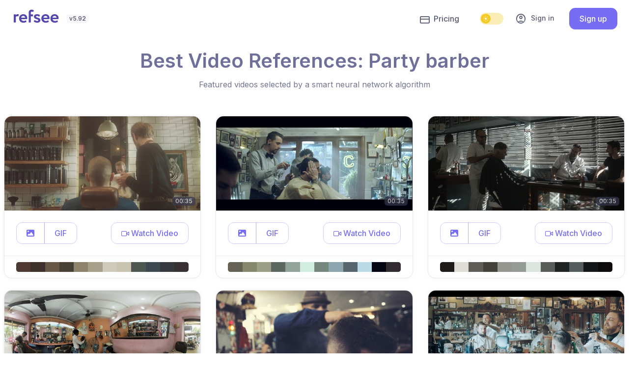

--- FILE ---
content_type: text/html; charset=utf-8
request_url: https://refsee.com/video/reference/best/party-barber/
body_size: 34495
content:
<!DOCTYPE html>
<html lang="en">

    
    
    
    

<head>


    <meta charset="UTF-8">
    <meta name="viewport" content="width=device-width, initial-scale=1.0">
    <meta http-equiv="X-UA-Compatible" content="ie=edge"><script type="text/javascript">window.NREUM||(NREUM={});NREUM.info={"beacon":"bam.nr-data.net","errorBeacon":"bam.nr-data.net","licenseKey":"NRBR-de5f74ed428913452d5","applicationID":"1100542341","transactionName":"ZANRZEVZD0MAAUBYW11JdUVZWxVZDgwbXFVaCFJARxYAUg4XQG5EQQlXRVRMW0MMA0ZFa18HXVReVgY=","queueTime":0,"applicationTime":1836,"agent":""};
(window.NREUM||(NREUM={})).init={privacy:{cookies_enabled:true},ajax:{deny_list:["bam.nr-data.net"]},feature_flags:["soft_nav"],distributed_tracing:{enabled:true}};(window.NREUM||(NREUM={})).loader_config={agentID:"1120264360",accountID:"4305680",trustKey:"4305680",xpid:"UAUHVFBbCBABVVFSAgUFVVAA",licenseKey:"NRBR-de5f74ed428913452d5",applicationID:"1100542341",browserID:"1120264360"};;/*! For license information please see nr-loader-spa-1.308.0.min.js.LICENSE.txt */
(()=>{var e,t,r={384:(e,t,r)=>{"use strict";r.d(t,{NT:()=>a,US:()=>u,Zm:()=>o,bQ:()=>d,dV:()=>c,pV:()=>l});var n=r(6154),i=r(1863),s=r(1910);const a={beacon:"bam.nr-data.net",errorBeacon:"bam.nr-data.net"};function o(){return n.gm.NREUM||(n.gm.NREUM={}),void 0===n.gm.newrelic&&(n.gm.newrelic=n.gm.NREUM),n.gm.NREUM}function c(){let e=o();return e.o||(e.o={ST:n.gm.setTimeout,SI:n.gm.setImmediate||n.gm.setInterval,CT:n.gm.clearTimeout,XHR:n.gm.XMLHttpRequest,REQ:n.gm.Request,EV:n.gm.Event,PR:n.gm.Promise,MO:n.gm.MutationObserver,FETCH:n.gm.fetch,WS:n.gm.WebSocket},(0,s.i)(...Object.values(e.o))),e}function d(e,t){let r=o();r.initializedAgents??={},t.initializedAt={ms:(0,i.t)(),date:new Date},r.initializedAgents[e]=t}function u(e,t){o()[e]=t}function l(){return function(){let e=o();const t=e.info||{};e.info={beacon:a.beacon,errorBeacon:a.errorBeacon,...t}}(),function(){let e=o();const t=e.init||{};e.init={...t}}(),c(),function(){let e=o();const t=e.loader_config||{};e.loader_config={...t}}(),o()}},782:(e,t,r)=>{"use strict";r.d(t,{T:()=>n});const n=r(860).K7.pageViewTiming},860:(e,t,r)=>{"use strict";r.d(t,{$J:()=>u,K7:()=>c,P3:()=>d,XX:()=>i,Yy:()=>o,df:()=>s,qY:()=>n,v4:()=>a});const n="events",i="jserrors",s="browser/blobs",a="rum",o="browser/logs",c={ajax:"ajax",genericEvents:"generic_events",jserrors:i,logging:"logging",metrics:"metrics",pageAction:"page_action",pageViewEvent:"page_view_event",pageViewTiming:"page_view_timing",sessionReplay:"session_replay",sessionTrace:"session_trace",softNav:"soft_navigations",spa:"spa"},d={[c.pageViewEvent]:1,[c.pageViewTiming]:2,[c.metrics]:3,[c.jserrors]:4,[c.spa]:5,[c.ajax]:6,[c.sessionTrace]:7,[c.softNav]:8,[c.sessionReplay]:9,[c.logging]:10,[c.genericEvents]:11},u={[c.pageViewEvent]:a,[c.pageViewTiming]:n,[c.ajax]:n,[c.spa]:n,[c.softNav]:n,[c.metrics]:i,[c.jserrors]:i,[c.sessionTrace]:s,[c.sessionReplay]:s,[c.logging]:o,[c.genericEvents]:"ins"}},944:(e,t,r)=>{"use strict";r.d(t,{R:()=>i});var n=r(3241);function i(e,t){"function"==typeof console.debug&&(console.debug("New Relic Warning: https://github.com/newrelic/newrelic-browser-agent/blob/main/docs/warning-codes.md#".concat(e),t),(0,n.W)({agentIdentifier:null,drained:null,type:"data",name:"warn",feature:"warn",data:{code:e,secondary:t}}))}},993:(e,t,r)=>{"use strict";r.d(t,{A$:()=>s,ET:()=>a,TZ:()=>o,p_:()=>i});var n=r(860);const i={ERROR:"ERROR",WARN:"WARN",INFO:"INFO",DEBUG:"DEBUG",TRACE:"TRACE"},s={OFF:0,ERROR:1,WARN:2,INFO:3,DEBUG:4,TRACE:5},a="log",o=n.K7.logging},1541:(e,t,r)=>{"use strict";r.d(t,{U:()=>i,f:()=>n});const n={MFE:"MFE",BA:"BA"};function i(e,t){if(2!==t?.harvestEndpointVersion)return{};const r=t.agentRef.runtime.appMetadata.agents[0].entityGuid;return e?{"source.id":e.id,"source.name":e.name,"source.type":e.type,"parent.id":e.parent?.id||r,"parent.type":e.parent?.type||n.BA}:{"entity.guid":r,appId:t.agentRef.info.applicationID}}},1687:(e,t,r)=>{"use strict";r.d(t,{Ak:()=>d,Ze:()=>h,x3:()=>u});var n=r(3241),i=r(7836),s=r(3606),a=r(860),o=r(2646);const c={};function d(e,t){const r={staged:!1,priority:a.P3[t]||0};l(e),c[e].get(t)||c[e].set(t,r)}function u(e,t){e&&c[e]&&(c[e].get(t)&&c[e].delete(t),p(e,t,!1),c[e].size&&f(e))}function l(e){if(!e)throw new Error("agentIdentifier required");c[e]||(c[e]=new Map)}function h(e="",t="feature",r=!1){if(l(e),!e||!c[e].get(t)||r)return p(e,t);c[e].get(t).staged=!0,f(e)}function f(e){const t=Array.from(c[e]);t.every(([e,t])=>t.staged)&&(t.sort((e,t)=>e[1].priority-t[1].priority),t.forEach(([t])=>{c[e].delete(t),p(e,t)}))}function p(e,t,r=!0){const a=e?i.ee.get(e):i.ee,c=s.i.handlers;if(!a.aborted&&a.backlog&&c){if((0,n.W)({agentIdentifier:e,type:"lifecycle",name:"drain",feature:t}),r){const e=a.backlog[t],r=c[t];if(r){for(let t=0;e&&t<e.length;++t)g(e[t],r);Object.entries(r).forEach(([e,t])=>{Object.values(t||{}).forEach(t=>{t[0]?.on&&t[0]?.context()instanceof o.y&&t[0].on(e,t[1])})})}}a.isolatedBacklog||delete c[t],a.backlog[t]=null,a.emit("drain-"+t,[])}}function g(e,t){var r=e[1];Object.values(t[r]||{}).forEach(t=>{var r=e[0];if(t[0]===r){var n=t[1],i=e[3],s=e[2];n.apply(i,s)}})}},1738:(e,t,r)=>{"use strict";r.d(t,{U:()=>f,Y:()=>h});var n=r(3241),i=r(9908),s=r(1863),a=r(944),o=r(5701),c=r(3969),d=r(8362),u=r(860),l=r(4261);function h(e,t,r,s){const h=s||r;!h||h[e]&&h[e]!==d.d.prototype[e]||(h[e]=function(){(0,i.p)(c.xV,["API/"+e+"/called"],void 0,u.K7.metrics,r.ee),(0,n.W)({agentIdentifier:r.agentIdentifier,drained:!!o.B?.[r.agentIdentifier],type:"data",name:"api",feature:l.Pl+e,data:{}});try{return t.apply(this,arguments)}catch(e){(0,a.R)(23,e)}})}function f(e,t,r,n,a){const o=e.info;null===r?delete o.jsAttributes[t]:o.jsAttributes[t]=r,(a||null===r)&&(0,i.p)(l.Pl+n,[(0,s.t)(),t,r],void 0,"session",e.ee)}},1741:(e,t,r)=>{"use strict";r.d(t,{W:()=>s});var n=r(944),i=r(4261);class s{#e(e,...t){if(this[e]!==s.prototype[e])return this[e](...t);(0,n.R)(35,e)}addPageAction(e,t){return this.#e(i.hG,e,t)}register(e){return this.#e(i.eY,e)}recordCustomEvent(e,t){return this.#e(i.fF,e,t)}setPageViewName(e,t){return this.#e(i.Fw,e,t)}setCustomAttribute(e,t,r){return this.#e(i.cD,e,t,r)}noticeError(e,t){return this.#e(i.o5,e,t)}setUserId(e,t=!1){return this.#e(i.Dl,e,t)}setApplicationVersion(e){return this.#e(i.nb,e)}setErrorHandler(e){return this.#e(i.bt,e)}addRelease(e,t){return this.#e(i.k6,e,t)}log(e,t){return this.#e(i.$9,e,t)}start(){return this.#e(i.d3)}finished(e){return this.#e(i.BL,e)}recordReplay(){return this.#e(i.CH)}pauseReplay(){return this.#e(i.Tb)}addToTrace(e){return this.#e(i.U2,e)}setCurrentRouteName(e){return this.#e(i.PA,e)}interaction(e){return this.#e(i.dT,e)}wrapLogger(e,t,r){return this.#e(i.Wb,e,t,r)}measure(e,t){return this.#e(i.V1,e,t)}consent(e){return this.#e(i.Pv,e)}}},1863:(e,t,r)=>{"use strict";function n(){return Math.floor(performance.now())}r.d(t,{t:()=>n})},1910:(e,t,r)=>{"use strict";r.d(t,{i:()=>s});var n=r(944);const i=new Map;function s(...e){return e.every(e=>{if(i.has(e))return i.get(e);const t="function"==typeof e?e.toString():"",r=t.includes("[native code]"),s=t.includes("nrWrapper");return r||s||(0,n.R)(64,e?.name||t),i.set(e,r),r})}},2555:(e,t,r)=>{"use strict";r.d(t,{D:()=>o,f:()=>a});var n=r(384),i=r(8122);const s={beacon:n.NT.beacon,errorBeacon:n.NT.errorBeacon,licenseKey:void 0,applicationID:void 0,sa:void 0,queueTime:void 0,applicationTime:void 0,ttGuid:void 0,user:void 0,account:void 0,product:void 0,extra:void 0,jsAttributes:{},userAttributes:void 0,atts:void 0,transactionName:void 0,tNamePlain:void 0};function a(e){try{return!!e.licenseKey&&!!e.errorBeacon&&!!e.applicationID}catch(e){return!1}}const o=e=>(0,i.a)(e,s)},2614:(e,t,r)=>{"use strict";r.d(t,{BB:()=>a,H3:()=>n,g:()=>d,iL:()=>c,tS:()=>o,uh:()=>i,wk:()=>s});const n="NRBA",i="SESSION",s=144e5,a=18e5,o={STARTED:"session-started",PAUSE:"session-pause",RESET:"session-reset",RESUME:"session-resume",UPDATE:"session-update"},c={SAME_TAB:"same-tab",CROSS_TAB:"cross-tab"},d={OFF:0,FULL:1,ERROR:2}},2646:(e,t,r)=>{"use strict";r.d(t,{y:()=>n});class n{constructor(e){this.contextId=e}}},2843:(e,t,r)=>{"use strict";r.d(t,{G:()=>s,u:()=>i});var n=r(3878);function i(e,t=!1,r,i){(0,n.DD)("visibilitychange",function(){if(t)return void("hidden"===document.visibilityState&&e());e(document.visibilityState)},r,i)}function s(e,t,r){(0,n.sp)("pagehide",e,t,r)}},3241:(e,t,r)=>{"use strict";r.d(t,{W:()=>s});var n=r(6154);const i="newrelic";function s(e={}){try{n.gm.dispatchEvent(new CustomEvent(i,{detail:e}))}catch(e){}}},3304:(e,t,r)=>{"use strict";r.d(t,{A:()=>s});var n=r(7836);const i=()=>{const e=new WeakSet;return(t,r)=>{if("object"==typeof r&&null!==r){if(e.has(r))return;e.add(r)}return r}};function s(e){try{return JSON.stringify(e,i())??""}catch(e){try{n.ee.emit("internal-error",[e])}catch(e){}return""}}},3333:(e,t,r)=>{"use strict";r.d(t,{$v:()=>u,TZ:()=>n,Xh:()=>c,Zp:()=>i,kd:()=>d,mq:()=>o,nf:()=>a,qN:()=>s});const n=r(860).K7.genericEvents,i=["auxclick","click","copy","keydown","paste","scrollend"],s=["focus","blur"],a=4,o=1e3,c=2e3,d=["PageAction","UserAction","BrowserPerformance"],u={RESOURCES:"experimental.resources",REGISTER:"register"}},3434:(e,t,r)=>{"use strict";r.d(t,{Jt:()=>s,YM:()=>d});var n=r(7836),i=r(5607);const s="nr@original:".concat(i.W),a=50;var o=Object.prototype.hasOwnProperty,c=!1;function d(e,t){return e||(e=n.ee),r.inPlace=function(e,t,n,i,s){n||(n="");const a="-"===n.charAt(0);for(let o=0;o<t.length;o++){const c=t[o],d=e[c];l(d)||(e[c]=r(d,a?c+n:n,i,c,s))}},r.flag=s,r;function r(t,r,n,c,d){return l(t)?t:(r||(r=""),nrWrapper[s]=t,function(e,t,r){if(Object.defineProperty&&Object.keys)try{return Object.keys(e).forEach(function(r){Object.defineProperty(t,r,{get:function(){return e[r]},set:function(t){return e[r]=t,t}})}),t}catch(e){u([e],r)}for(var n in e)o.call(e,n)&&(t[n]=e[n])}(t,nrWrapper,e),nrWrapper);function nrWrapper(){var s,o,l,h;let f;try{o=this,s=[...arguments],l="function"==typeof n?n(s,o):n||{}}catch(t){u([t,"",[s,o,c],l],e)}i(r+"start",[s,o,c],l,d);const p=performance.now();let g;try{return h=t.apply(o,s),g=performance.now(),h}catch(e){throw g=performance.now(),i(r+"err",[s,o,e],l,d),f=e,f}finally{const e=g-p,t={start:p,end:g,duration:e,isLongTask:e>=a,methodName:c,thrownError:f};t.isLongTask&&i("long-task",[t,o],l,d),i(r+"end",[s,o,h],l,d)}}}function i(r,n,i,s){if(!c||t){var a=c;c=!0;try{e.emit(r,n,i,t,s)}catch(t){u([t,r,n,i],e)}c=a}}}function u(e,t){t||(t=n.ee);try{t.emit("internal-error",e)}catch(e){}}function l(e){return!(e&&"function"==typeof e&&e.apply&&!e[s])}},3606:(e,t,r)=>{"use strict";r.d(t,{i:()=>s});var n=r(9908);s.on=a;var i=s.handlers={};function s(e,t,r,s){a(s||n.d,i,e,t,r)}function a(e,t,r,i,s){s||(s="feature"),e||(e=n.d);var a=t[s]=t[s]||{};(a[r]=a[r]||[]).push([e,i])}},3738:(e,t,r)=>{"use strict";r.d(t,{He:()=>i,Kp:()=>o,Lc:()=>d,Rz:()=>u,TZ:()=>n,bD:()=>s,d3:()=>a,jx:()=>l,sl:()=>h,uP:()=>c});const n=r(860).K7.sessionTrace,i="bstResource",s="resource",a="-start",o="-end",c="fn"+a,d="fn"+o,u="pushState",l=1e3,h=3e4},3785:(e,t,r)=>{"use strict";r.d(t,{R:()=>c,b:()=>d});var n=r(9908),i=r(1863),s=r(860),a=r(3969),o=r(993);function c(e,t,r={},c=o.p_.INFO,d=!0,u,l=(0,i.t)()){(0,n.p)(a.xV,["API/logging/".concat(c.toLowerCase(),"/called")],void 0,s.K7.metrics,e),(0,n.p)(o.ET,[l,t,r,c,d,u],void 0,s.K7.logging,e)}function d(e){return"string"==typeof e&&Object.values(o.p_).some(t=>t===e.toUpperCase().trim())}},3878:(e,t,r)=>{"use strict";function n(e,t){return{capture:e,passive:!1,signal:t}}function i(e,t,r=!1,i){window.addEventListener(e,t,n(r,i))}function s(e,t,r=!1,i){document.addEventListener(e,t,n(r,i))}r.d(t,{DD:()=>s,jT:()=>n,sp:()=>i})},3962:(e,t,r)=>{"use strict";r.d(t,{AM:()=>a,O2:()=>l,OV:()=>s,Qu:()=>h,TZ:()=>c,ih:()=>f,pP:()=>o,t1:()=>u,tC:()=>i,wD:()=>d});var n=r(860);const i=["click","keydown","submit"],s="popstate",a="api",o="initialPageLoad",c=n.K7.softNav,d=5e3,u=500,l={INITIAL_PAGE_LOAD:"",ROUTE_CHANGE:1,UNSPECIFIED:2},h={INTERACTION:1,AJAX:2,CUSTOM_END:3,CUSTOM_TRACER:4},f={IP:"in progress",PF:"pending finish",FIN:"finished",CAN:"cancelled"}},3969:(e,t,r)=>{"use strict";r.d(t,{TZ:()=>n,XG:()=>o,rs:()=>i,xV:()=>a,z_:()=>s});const n=r(860).K7.metrics,i="sm",s="cm",a="storeSupportabilityMetrics",o="storeEventMetrics"},4234:(e,t,r)=>{"use strict";r.d(t,{W:()=>s});var n=r(7836),i=r(1687);class s{constructor(e,t){this.agentIdentifier=e,this.ee=n.ee.get(e),this.featureName=t,this.blocked=!1}deregisterDrain(){(0,i.x3)(this.agentIdentifier,this.featureName)}}},4261:(e,t,r)=>{"use strict";r.d(t,{$9:()=>u,BL:()=>c,CH:()=>p,Dl:()=>R,Fw:()=>w,PA:()=>v,Pl:()=>n,Pv:()=>A,Tb:()=>h,U2:()=>a,V1:()=>E,Wb:()=>T,bt:()=>y,cD:()=>b,d3:()=>x,dT:()=>d,eY:()=>g,fF:()=>f,hG:()=>s,hw:()=>i,k6:()=>o,nb:()=>m,o5:()=>l});const n="api-",i=n+"ixn-",s="addPageAction",a="addToTrace",o="addRelease",c="finished",d="interaction",u="log",l="noticeError",h="pauseReplay",f="recordCustomEvent",p="recordReplay",g="register",m="setApplicationVersion",v="setCurrentRouteName",b="setCustomAttribute",y="setErrorHandler",w="setPageViewName",R="setUserId",x="start",T="wrapLogger",E="measure",A="consent"},5205:(e,t,r)=>{"use strict";r.d(t,{j:()=>S});var n=r(384),i=r(1741);var s=r(2555),a=r(3333);const o=e=>{if(!e||"string"!=typeof e)return!1;try{document.createDocumentFragment().querySelector(e)}catch{return!1}return!0};var c=r(2614),d=r(944),u=r(8122);const l="[data-nr-mask]",h=e=>(0,u.a)(e,(()=>{const e={feature_flags:[],experimental:{allow_registered_children:!1,resources:!1},mask_selector:"*",block_selector:"[data-nr-block]",mask_input_options:{color:!1,date:!1,"datetime-local":!1,email:!1,month:!1,number:!1,range:!1,search:!1,tel:!1,text:!1,time:!1,url:!1,week:!1,textarea:!1,select:!1,password:!0}};return{ajax:{deny_list:void 0,block_internal:!0,enabled:!0,autoStart:!0},api:{get allow_registered_children(){return e.feature_flags.includes(a.$v.REGISTER)||e.experimental.allow_registered_children},set allow_registered_children(t){e.experimental.allow_registered_children=t},duplicate_registered_data:!1},browser_consent_mode:{enabled:!1},distributed_tracing:{enabled:void 0,exclude_newrelic_header:void 0,cors_use_newrelic_header:void 0,cors_use_tracecontext_headers:void 0,allowed_origins:void 0},get feature_flags(){return e.feature_flags},set feature_flags(t){e.feature_flags=t},generic_events:{enabled:!0,autoStart:!0},harvest:{interval:30},jserrors:{enabled:!0,autoStart:!0},logging:{enabled:!0,autoStart:!0},metrics:{enabled:!0,autoStart:!0},obfuscate:void 0,page_action:{enabled:!0},page_view_event:{enabled:!0,autoStart:!0},page_view_timing:{enabled:!0,autoStart:!0},performance:{capture_marks:!1,capture_measures:!1,capture_detail:!0,resources:{get enabled(){return e.feature_flags.includes(a.$v.RESOURCES)||e.experimental.resources},set enabled(t){e.experimental.resources=t},asset_types:[],first_party_domains:[],ignore_newrelic:!0}},privacy:{cookies_enabled:!0},proxy:{assets:void 0,beacon:void 0},session:{expiresMs:c.wk,inactiveMs:c.BB},session_replay:{autoStart:!0,enabled:!1,preload:!1,sampling_rate:10,error_sampling_rate:100,collect_fonts:!1,inline_images:!1,fix_stylesheets:!0,mask_all_inputs:!0,get mask_text_selector(){return e.mask_selector},set mask_text_selector(t){o(t)?e.mask_selector="".concat(t,",").concat(l):""===t||null===t?e.mask_selector=l:(0,d.R)(5,t)},get block_class(){return"nr-block"},get ignore_class(){return"nr-ignore"},get mask_text_class(){return"nr-mask"},get block_selector(){return e.block_selector},set block_selector(t){o(t)?e.block_selector+=",".concat(t):""!==t&&(0,d.R)(6,t)},get mask_input_options(){return e.mask_input_options},set mask_input_options(t){t&&"object"==typeof t?e.mask_input_options={...t,password:!0}:(0,d.R)(7,t)}},session_trace:{enabled:!0,autoStart:!0},soft_navigations:{enabled:!0,autoStart:!0},spa:{enabled:!0,autoStart:!0},ssl:void 0,user_actions:{enabled:!0,elementAttributes:["id","className","tagName","type"]}}})());var f=r(6154),p=r(9324);let g=0;const m={buildEnv:p.F3,distMethod:p.Xs,version:p.xv,originTime:f.WN},v={consented:!1},b={appMetadata:{},get consented(){return this.session?.state?.consent||v.consented},set consented(e){v.consented=e},customTransaction:void 0,denyList:void 0,disabled:!1,harvester:void 0,isolatedBacklog:!1,isRecording:!1,loaderType:void 0,maxBytes:3e4,obfuscator:void 0,onerror:void 0,ptid:void 0,releaseIds:{},session:void 0,timeKeeper:void 0,registeredEntities:[],jsAttributesMetadata:{bytes:0},get harvestCount(){return++g}},y=e=>{const t=(0,u.a)(e,b),r=Object.keys(m).reduce((e,t)=>(e[t]={value:m[t],writable:!1,configurable:!0,enumerable:!0},e),{});return Object.defineProperties(t,r)};var w=r(5701);const R=e=>{const t=e.startsWith("http");e+="/",r.p=t?e:"https://"+e};var x=r(7836),T=r(3241);const E={accountID:void 0,trustKey:void 0,agentID:void 0,licenseKey:void 0,applicationID:void 0,xpid:void 0},A=e=>(0,u.a)(e,E),_=new Set;function S(e,t={},r,a){let{init:o,info:c,loader_config:d,runtime:u={},exposed:l=!0}=t;if(!c){const e=(0,n.pV)();o=e.init,c=e.info,d=e.loader_config}e.init=h(o||{}),e.loader_config=A(d||{}),c.jsAttributes??={},f.bv&&(c.jsAttributes.isWorker=!0),e.info=(0,s.D)(c);const p=e.init,g=[c.beacon,c.errorBeacon];_.has(e.agentIdentifier)||(p.proxy.assets&&(R(p.proxy.assets),g.push(p.proxy.assets)),p.proxy.beacon&&g.push(p.proxy.beacon),e.beacons=[...g],function(e){const t=(0,n.pV)();Object.getOwnPropertyNames(i.W.prototype).forEach(r=>{const n=i.W.prototype[r];if("function"!=typeof n||"constructor"===n)return;let s=t[r];e[r]&&!1!==e.exposed&&"micro-agent"!==e.runtime?.loaderType&&(t[r]=(...t)=>{const n=e[r](...t);return s?s(...t):n})})}(e),(0,n.US)("activatedFeatures",w.B)),u.denyList=[...p.ajax.deny_list||[],...p.ajax.block_internal?g:[]],u.ptid=e.agentIdentifier,u.loaderType=r,e.runtime=y(u),_.has(e.agentIdentifier)||(e.ee=x.ee.get(e.agentIdentifier),e.exposed=l,(0,T.W)({agentIdentifier:e.agentIdentifier,drained:!!w.B?.[e.agentIdentifier],type:"lifecycle",name:"initialize",feature:void 0,data:e.config})),_.add(e.agentIdentifier)}},5270:(e,t,r)=>{"use strict";r.d(t,{Aw:()=>a,SR:()=>s,rF:()=>o});var n=r(384),i=r(7767);function s(e){return!!(0,n.dV)().o.MO&&(0,i.V)(e)&&!0===e?.session_trace.enabled}function a(e){return!0===e?.session_replay.preload&&s(e)}function o(e,t){try{if("string"==typeof t?.type){if("password"===t.type.toLowerCase())return"*".repeat(e?.length||0);if(void 0!==t?.dataset?.nrUnmask||t?.classList?.contains("nr-unmask"))return e}}catch(e){}return"string"==typeof e?e.replace(/[\S]/g,"*"):"*".repeat(e?.length||0)}},5289:(e,t,r)=>{"use strict";r.d(t,{GG:()=>a,Qr:()=>c,sB:()=>o});var n=r(3878),i=r(6389);function s(){return"undefined"==typeof document||"complete"===document.readyState}function a(e,t){if(s())return e();const r=(0,i.J)(e),a=setInterval(()=>{s()&&(clearInterval(a),r())},500);(0,n.sp)("load",r,t)}function o(e){if(s())return e();(0,n.DD)("DOMContentLoaded",e)}function c(e){if(s())return e();(0,n.sp)("popstate",e)}},5607:(e,t,r)=>{"use strict";r.d(t,{W:()=>n});const n=(0,r(9566).bz)()},5701:(e,t,r)=>{"use strict";r.d(t,{B:()=>s,t:()=>a});var n=r(3241);const i=new Set,s={};function a(e,t){const r=t.agentIdentifier;s[r]??={},e&&"object"==typeof e&&(i.has(r)||(t.ee.emit("rumresp",[e]),s[r]=e,i.add(r),(0,n.W)({agentIdentifier:r,loaded:!0,drained:!0,type:"lifecycle",name:"load",feature:void 0,data:e})))}},6154:(e,t,r)=>{"use strict";r.d(t,{OF:()=>d,RI:()=>i,WN:()=>h,bv:()=>s,eN:()=>f,gm:()=>a,lR:()=>l,m:()=>c,mw:()=>o,sb:()=>u});var n=r(1863);const i="undefined"!=typeof window&&!!window.document,s="undefined"!=typeof WorkerGlobalScope&&("undefined"!=typeof self&&self instanceof WorkerGlobalScope&&self.navigator instanceof WorkerNavigator||"undefined"!=typeof globalThis&&globalThis instanceof WorkerGlobalScope&&globalThis.navigator instanceof WorkerNavigator),a=i?window:"undefined"!=typeof WorkerGlobalScope&&("undefined"!=typeof self&&self instanceof WorkerGlobalScope&&self||"undefined"!=typeof globalThis&&globalThis instanceof WorkerGlobalScope&&globalThis),o=Boolean("hidden"===a?.document?.visibilityState),c=""+a?.location,d=/iPad|iPhone|iPod/.test(a.navigator?.userAgent),u=d&&"undefined"==typeof SharedWorker,l=(()=>{const e=a.navigator?.userAgent?.match(/Firefox[/\s](\d+\.\d+)/);return Array.isArray(e)&&e.length>=2?+e[1]:0})(),h=Date.now()-(0,n.t)(),f=()=>"undefined"!=typeof PerformanceNavigationTiming&&a?.performance?.getEntriesByType("navigation")?.[0]?.responseStart},6344:(e,t,r)=>{"use strict";r.d(t,{BB:()=>u,Qb:()=>l,TZ:()=>i,Ug:()=>a,Vh:()=>s,_s:()=>o,bc:()=>d,yP:()=>c});var n=r(2614);const i=r(860).K7.sessionReplay,s="errorDuringReplay",a=.12,o={DomContentLoaded:0,Load:1,FullSnapshot:2,IncrementalSnapshot:3,Meta:4,Custom:5},c={[n.g.ERROR]:15e3,[n.g.FULL]:3e5,[n.g.OFF]:0},d={RESET:{message:"Session was reset",sm:"Reset"},IMPORT:{message:"Recorder failed to import",sm:"Import"},TOO_MANY:{message:"429: Too Many Requests",sm:"Too-Many"},TOO_BIG:{message:"Payload was too large",sm:"Too-Big"},CROSS_TAB:{message:"Session Entity was set to OFF on another tab",sm:"Cross-Tab"},ENTITLEMENTS:{message:"Session Replay is not allowed and will not be started",sm:"Entitlement"}},u=5e3,l={API:"api",RESUME:"resume",SWITCH_TO_FULL:"switchToFull",INITIALIZE:"initialize",PRELOAD:"preload"}},6389:(e,t,r)=>{"use strict";function n(e,t=500,r={}){const n=r?.leading||!1;let i;return(...r)=>{n&&void 0===i&&(e.apply(this,r),i=setTimeout(()=>{i=clearTimeout(i)},t)),n||(clearTimeout(i),i=setTimeout(()=>{e.apply(this,r)},t))}}function i(e){let t=!1;return(...r)=>{t||(t=!0,e.apply(this,r))}}r.d(t,{J:()=>i,s:()=>n})},6630:(e,t,r)=>{"use strict";r.d(t,{T:()=>n});const n=r(860).K7.pageViewEvent},6774:(e,t,r)=>{"use strict";r.d(t,{T:()=>n});const n=r(860).K7.jserrors},7295:(e,t,r)=>{"use strict";r.d(t,{Xv:()=>a,gX:()=>i,iW:()=>s});var n=[];function i(e){if(!e||s(e))return!1;if(0===n.length)return!0;if("*"===n[0].hostname)return!1;for(var t=0;t<n.length;t++){var r=n[t];if(r.hostname.test(e.hostname)&&r.pathname.test(e.pathname))return!1}return!0}function s(e){return void 0===e.hostname}function a(e){if(n=[],e&&e.length)for(var t=0;t<e.length;t++){let r=e[t];if(!r)continue;if("*"===r)return void(n=[{hostname:"*"}]);0===r.indexOf("http://")?r=r.substring(7):0===r.indexOf("https://")&&(r=r.substring(8));const i=r.indexOf("/");let s,a;i>0?(s=r.substring(0,i),a=r.substring(i)):(s=r,a="*");let[c]=s.split(":");n.push({hostname:o(c),pathname:o(a,!0)})}}function o(e,t=!1){const r=e.replace(/[.+?^${}()|[\]\\]/g,e=>"\\"+e).replace(/\*/g,".*?");return new RegExp((t?"^":"")+r+"$")}},7485:(e,t,r)=>{"use strict";r.d(t,{D:()=>i});var n=r(6154);function i(e){if(0===(e||"").indexOf("data:"))return{protocol:"data"};try{const t=new URL(e,location.href),r={port:t.port,hostname:t.hostname,pathname:t.pathname,search:t.search,protocol:t.protocol.slice(0,t.protocol.indexOf(":")),sameOrigin:t.protocol===n.gm?.location?.protocol&&t.host===n.gm?.location?.host};return r.port&&""!==r.port||("http:"===t.protocol&&(r.port="80"),"https:"===t.protocol&&(r.port="443")),r.pathname&&""!==r.pathname?r.pathname.startsWith("/")||(r.pathname="/".concat(r.pathname)):r.pathname="/",r}catch(e){return{}}}},7699:(e,t,r)=>{"use strict";r.d(t,{It:()=>s,KC:()=>o,No:()=>i,qh:()=>a});var n=r(860);const i=16e3,s=1e6,a="SESSION_ERROR",o={[n.K7.logging]:!0,[n.K7.genericEvents]:!1,[n.K7.jserrors]:!1,[n.K7.ajax]:!1}},7767:(e,t,r)=>{"use strict";r.d(t,{V:()=>i});var n=r(6154);const i=e=>n.RI&&!0===e?.privacy.cookies_enabled},7836:(e,t,r)=>{"use strict";r.d(t,{P:()=>o,ee:()=>c});var n=r(384),i=r(8990),s=r(2646),a=r(5607);const o="nr@context:".concat(a.W),c=function e(t,r){var n={},a={},u={},l=!1;try{l=16===r.length&&d.initializedAgents?.[r]?.runtime.isolatedBacklog}catch(e){}var h={on:p,addEventListener:p,removeEventListener:function(e,t){var r=n[e];if(!r)return;for(var i=0;i<r.length;i++)r[i]===t&&r.splice(i,1)},emit:function(e,r,n,i,s){!1!==s&&(s=!0);if(c.aborted&&!i)return;t&&s&&t.emit(e,r,n);var o=f(n);g(e).forEach(e=>{e.apply(o,r)});var d=v()[a[e]];d&&d.push([h,e,r,o]);return o},get:m,listeners:g,context:f,buffer:function(e,t){const r=v();if(t=t||"feature",h.aborted)return;Object.entries(e||{}).forEach(([e,n])=>{a[n]=t,t in r||(r[t]=[])})},abort:function(){h._aborted=!0,Object.keys(h.backlog).forEach(e=>{delete h.backlog[e]})},isBuffering:function(e){return!!v()[a[e]]},debugId:r,backlog:l?{}:t&&"object"==typeof t.backlog?t.backlog:{},isolatedBacklog:l};return Object.defineProperty(h,"aborted",{get:()=>{let e=h._aborted||!1;return e||(t&&(e=t.aborted),e)}}),h;function f(e){return e&&e instanceof s.y?e:e?(0,i.I)(e,o,()=>new s.y(o)):new s.y(o)}function p(e,t){n[e]=g(e).concat(t)}function g(e){return n[e]||[]}function m(t){return u[t]=u[t]||e(h,t)}function v(){return h.backlog}}(void 0,"globalEE"),d=(0,n.Zm)();d.ee||(d.ee=c)},8122:(e,t,r)=>{"use strict";r.d(t,{a:()=>i});var n=r(944);function i(e,t){try{if(!e||"object"!=typeof e)return(0,n.R)(3);if(!t||"object"!=typeof t)return(0,n.R)(4);const r=Object.create(Object.getPrototypeOf(t),Object.getOwnPropertyDescriptors(t)),s=0===Object.keys(r).length?e:r;for(let a in s)if(void 0!==e[a])try{if(null===e[a]){r[a]=null;continue}Array.isArray(e[a])&&Array.isArray(t[a])?r[a]=Array.from(new Set([...e[a],...t[a]])):"object"==typeof e[a]&&"object"==typeof t[a]?r[a]=i(e[a],t[a]):r[a]=e[a]}catch(e){r[a]||(0,n.R)(1,e)}return r}catch(e){(0,n.R)(2,e)}}},8139:(e,t,r)=>{"use strict";r.d(t,{u:()=>h});var n=r(7836),i=r(3434),s=r(8990),a=r(6154);const o={},c=a.gm.XMLHttpRequest,d="addEventListener",u="removeEventListener",l="nr@wrapped:".concat(n.P);function h(e){var t=function(e){return(e||n.ee).get("events")}(e);if(o[t.debugId]++)return t;o[t.debugId]=1;var r=(0,i.YM)(t,!0);function h(e){r.inPlace(e,[d,u],"-",p)}function p(e,t){return e[1]}return"getPrototypeOf"in Object&&(a.RI&&f(document,h),c&&f(c.prototype,h),f(a.gm,h)),t.on(d+"-start",function(e,t){var n=e[1];if(null!==n&&("function"==typeof n||"object"==typeof n)&&"newrelic"!==e[0]){var i=(0,s.I)(n,l,function(){var e={object:function(){if("function"!=typeof n.handleEvent)return;return n.handleEvent.apply(n,arguments)},function:n}[typeof n];return e?r(e,"fn-",null,e.name||"anonymous"):n});this.wrapped=e[1]=i}}),t.on(u+"-start",function(e){e[1]=this.wrapped||e[1]}),t}function f(e,t,...r){let n=e;for(;"object"==typeof n&&!Object.prototype.hasOwnProperty.call(n,d);)n=Object.getPrototypeOf(n);n&&t(n,...r)}},8362:(e,t,r)=>{"use strict";r.d(t,{d:()=>s});var n=r(9566),i=r(1741);class s extends i.W{agentIdentifier=(0,n.LA)(16)}},8374:(e,t,r)=>{r.nc=(()=>{try{return document?.currentScript?.nonce}catch(e){}return""})()},8990:(e,t,r)=>{"use strict";r.d(t,{I:()=>i});var n=Object.prototype.hasOwnProperty;function i(e,t,r){if(n.call(e,t))return e[t];var i=r();if(Object.defineProperty&&Object.keys)try{return Object.defineProperty(e,t,{value:i,writable:!0,enumerable:!1}),i}catch(e){}return e[t]=i,i}},9119:(e,t,r)=>{"use strict";r.d(t,{L:()=>s});var n=/([^?#]*)[^#]*(#[^?]*|$).*/,i=/([^?#]*)().*/;function s(e,t){return e?e.replace(t?n:i,"$1$2"):e}},9300:(e,t,r)=>{"use strict";r.d(t,{T:()=>n});const n=r(860).K7.ajax},9324:(e,t,r)=>{"use strict";r.d(t,{AJ:()=>a,F3:()=>i,Xs:()=>s,Yq:()=>o,xv:()=>n});const n="1.308.0",i="PROD",s="CDN",a="@newrelic/rrweb",o="1.0.1"},9566:(e,t,r)=>{"use strict";r.d(t,{LA:()=>o,ZF:()=>c,bz:()=>a,el:()=>d});var n=r(6154);const i="xxxxxxxx-xxxx-4xxx-yxxx-xxxxxxxxxxxx";function s(e,t){return e?15&e[t]:16*Math.random()|0}function a(){const e=n.gm?.crypto||n.gm?.msCrypto;let t,r=0;return e&&e.getRandomValues&&(t=e.getRandomValues(new Uint8Array(30))),i.split("").map(e=>"x"===e?s(t,r++).toString(16):"y"===e?(3&s()|8).toString(16):e).join("")}function o(e){const t=n.gm?.crypto||n.gm?.msCrypto;let r,i=0;t&&t.getRandomValues&&(r=t.getRandomValues(new Uint8Array(e)));const a=[];for(var o=0;o<e;o++)a.push(s(r,i++).toString(16));return a.join("")}function c(){return o(16)}function d(){return o(32)}},9908:(e,t,r)=>{"use strict";r.d(t,{d:()=>n,p:()=>i});var n=r(7836).ee.get("handle");function i(e,t,r,i,s){s?(s.buffer([e],i),s.emit(e,t,r)):(n.buffer([e],i),n.emit(e,t,r))}}},n={};function i(e){var t=n[e];if(void 0!==t)return t.exports;var s=n[e]={exports:{}};return r[e](s,s.exports,i),s.exports}i.m=r,i.d=(e,t)=>{for(var r in t)i.o(t,r)&&!i.o(e,r)&&Object.defineProperty(e,r,{enumerable:!0,get:t[r]})},i.f={},i.e=e=>Promise.all(Object.keys(i.f).reduce((t,r)=>(i.f[r](e,t),t),[])),i.u=e=>({212:"nr-spa-compressor",249:"nr-spa-recorder",478:"nr-spa"}[e]+"-1.308.0.min.js"),i.o=(e,t)=>Object.prototype.hasOwnProperty.call(e,t),e={},t="NRBA-1.308.0.PROD:",i.l=(r,n,s,a)=>{if(e[r])e[r].push(n);else{var o,c;if(void 0!==s)for(var d=document.getElementsByTagName("script"),u=0;u<d.length;u++){var l=d[u];if(l.getAttribute("src")==r||l.getAttribute("data-webpack")==t+s){o=l;break}}if(!o){c=!0;var h={478:"sha512-RSfSVnmHk59T/uIPbdSE0LPeqcEdF4/+XhfJdBuccH5rYMOEZDhFdtnh6X6nJk7hGpzHd9Ujhsy7lZEz/ORYCQ==",249:"sha512-ehJXhmntm85NSqW4MkhfQqmeKFulra3klDyY0OPDUE+sQ3GokHlPh1pmAzuNy//3j4ac6lzIbmXLvGQBMYmrkg==",212:"sha512-B9h4CR46ndKRgMBcK+j67uSR2RCnJfGefU+A7FrgR/k42ovXy5x/MAVFiSvFxuVeEk/pNLgvYGMp1cBSK/G6Fg=="};(o=document.createElement("script")).charset="utf-8",i.nc&&o.setAttribute("nonce",i.nc),o.setAttribute("data-webpack",t+s),o.src=r,0!==o.src.indexOf(window.location.origin+"/")&&(o.crossOrigin="anonymous"),h[a]&&(o.integrity=h[a])}e[r]=[n];var f=(t,n)=>{o.onerror=o.onload=null,clearTimeout(p);var i=e[r];if(delete e[r],o.parentNode&&o.parentNode.removeChild(o),i&&i.forEach(e=>e(n)),t)return t(n)},p=setTimeout(f.bind(null,void 0,{type:"timeout",target:o}),12e4);o.onerror=f.bind(null,o.onerror),o.onload=f.bind(null,o.onload),c&&document.head.appendChild(o)}},i.r=e=>{"undefined"!=typeof Symbol&&Symbol.toStringTag&&Object.defineProperty(e,Symbol.toStringTag,{value:"Module"}),Object.defineProperty(e,"__esModule",{value:!0})},i.p="https://js-agent.newrelic.com/",(()=>{var e={38:0,788:0};i.f.j=(t,r)=>{var n=i.o(e,t)?e[t]:void 0;if(0!==n)if(n)r.push(n[2]);else{var s=new Promise((r,i)=>n=e[t]=[r,i]);r.push(n[2]=s);var a=i.p+i.u(t),o=new Error;i.l(a,r=>{if(i.o(e,t)&&(0!==(n=e[t])&&(e[t]=void 0),n)){var s=r&&("load"===r.type?"missing":r.type),a=r&&r.target&&r.target.src;o.message="Loading chunk "+t+" failed: ("+s+": "+a+")",o.name="ChunkLoadError",o.type=s,o.request=a,n[1](o)}},"chunk-"+t,t)}};var t=(t,r)=>{var n,s,[a,o,c]=r,d=0;if(a.some(t=>0!==e[t])){for(n in o)i.o(o,n)&&(i.m[n]=o[n]);if(c)c(i)}for(t&&t(r);d<a.length;d++)s=a[d],i.o(e,s)&&e[s]&&e[s][0](),e[s]=0},r=self["webpackChunk:NRBA-1.308.0.PROD"]=self["webpackChunk:NRBA-1.308.0.PROD"]||[];r.forEach(t.bind(null,0)),r.push=t.bind(null,r.push.bind(r))})(),(()=>{"use strict";i(8374);var e=i(8362),t=i(860);const r=Object.values(t.K7);var n=i(5205);var s=i(9908),a=i(1863),o=i(4261),c=i(1738);var d=i(1687),u=i(4234),l=i(5289),h=i(6154),f=i(944),p=i(5270),g=i(7767),m=i(6389),v=i(7699);class b extends u.W{constructor(e,t){super(e.agentIdentifier,t),this.agentRef=e,this.abortHandler=void 0,this.featAggregate=void 0,this.loadedSuccessfully=void 0,this.onAggregateImported=new Promise(e=>{this.loadedSuccessfully=e}),this.deferred=Promise.resolve(),!1===e.init[this.featureName].autoStart?this.deferred=new Promise((t,r)=>{this.ee.on("manual-start-all",(0,m.J)(()=>{(0,d.Ak)(e.agentIdentifier,this.featureName),t()}))}):(0,d.Ak)(e.agentIdentifier,t)}importAggregator(e,t,r={}){if(this.featAggregate)return;const n=async()=>{let n;await this.deferred;try{if((0,g.V)(e.init)){const{setupAgentSession:t}=await i.e(478).then(i.bind(i,8766));n=t(e)}}catch(e){(0,f.R)(20,e),this.ee.emit("internal-error",[e]),(0,s.p)(v.qh,[e],void 0,this.featureName,this.ee)}try{if(!this.#t(this.featureName,n,e.init))return(0,d.Ze)(this.agentIdentifier,this.featureName),void this.loadedSuccessfully(!1);const{Aggregate:i}=await t();this.featAggregate=new i(e,r),e.runtime.harvester.initializedAggregates.push(this.featAggregate),this.loadedSuccessfully(!0)}catch(e){(0,f.R)(34,e),this.abortHandler?.(),(0,d.Ze)(this.agentIdentifier,this.featureName,!0),this.loadedSuccessfully(!1),this.ee&&this.ee.abort()}};h.RI?(0,l.GG)(()=>n(),!0):n()}#t(e,r,n){if(this.blocked)return!1;switch(e){case t.K7.sessionReplay:return(0,p.SR)(n)&&!!r;case t.K7.sessionTrace:return!!r;default:return!0}}}var y=i(6630),w=i(2614),R=i(3241);class x extends b{static featureName=y.T;constructor(e){var t;super(e,y.T),this.setupInspectionEvents(e.agentIdentifier),t=e,(0,c.Y)(o.Fw,function(e,r){"string"==typeof e&&("/"!==e.charAt(0)&&(e="/"+e),t.runtime.customTransaction=(r||"http://custom.transaction")+e,(0,s.p)(o.Pl+o.Fw,[(0,a.t)()],void 0,void 0,t.ee))},t),this.importAggregator(e,()=>i.e(478).then(i.bind(i,2467)))}setupInspectionEvents(e){const t=(t,r)=>{t&&(0,R.W)({agentIdentifier:e,timeStamp:t.timeStamp,loaded:"complete"===t.target.readyState,type:"window",name:r,data:t.target.location+""})};(0,l.sB)(e=>{t(e,"DOMContentLoaded")}),(0,l.GG)(e=>{t(e,"load")}),(0,l.Qr)(e=>{t(e,"navigate")}),this.ee.on(w.tS.UPDATE,(t,r)=>{(0,R.W)({agentIdentifier:e,type:"lifecycle",name:"session",data:r})})}}var T=i(384);class E extends e.d{constructor(e){var t;(super(),h.gm)?(this.features={},(0,T.bQ)(this.agentIdentifier,this),this.desiredFeatures=new Set(e.features||[]),this.desiredFeatures.add(x),(0,n.j)(this,e,e.loaderType||"agent"),t=this,(0,c.Y)(o.cD,function(e,r,n=!1){if("string"==typeof e){if(["string","number","boolean"].includes(typeof r)||null===r)return(0,c.U)(t,e,r,o.cD,n);(0,f.R)(40,typeof r)}else(0,f.R)(39,typeof e)},t),function(e){(0,c.Y)(o.Dl,function(t,r=!1){if("string"!=typeof t&&null!==t)return void(0,f.R)(41,typeof t);const n=e.info.jsAttributes["enduser.id"];r&&null!=n&&n!==t?(0,s.p)(o.Pl+"setUserIdAndResetSession",[t],void 0,"session",e.ee):(0,c.U)(e,"enduser.id",t,o.Dl,!0)},e)}(this),function(e){(0,c.Y)(o.nb,function(t){if("string"==typeof t||null===t)return(0,c.U)(e,"application.version",t,o.nb,!1);(0,f.R)(42,typeof t)},e)}(this),function(e){(0,c.Y)(o.d3,function(){e.ee.emit("manual-start-all")},e)}(this),function(e){(0,c.Y)(o.Pv,function(t=!0){if("boolean"==typeof t){if((0,s.p)(o.Pl+o.Pv,[t],void 0,"session",e.ee),e.runtime.consented=t,t){const t=e.features.page_view_event;t.onAggregateImported.then(e=>{const r=t.featAggregate;e&&!r.sentRum&&r.sendRum()})}}else(0,f.R)(65,typeof t)},e)}(this),this.run()):(0,f.R)(21)}get config(){return{info:this.info,init:this.init,loader_config:this.loader_config,runtime:this.runtime}}get api(){return this}run(){try{const e=function(e){const t={};return r.forEach(r=>{t[r]=!!e[r]?.enabled}),t}(this.init),n=[...this.desiredFeatures];n.sort((e,r)=>t.P3[e.featureName]-t.P3[r.featureName]),n.forEach(r=>{if(!e[r.featureName]&&r.featureName!==t.K7.pageViewEvent)return;if(r.featureName===t.K7.spa)return void(0,f.R)(67);const n=function(e){switch(e){case t.K7.ajax:return[t.K7.jserrors];case t.K7.sessionTrace:return[t.K7.ajax,t.K7.pageViewEvent];case t.K7.sessionReplay:return[t.K7.sessionTrace];case t.K7.pageViewTiming:return[t.K7.pageViewEvent];default:return[]}}(r.featureName).filter(e=>!(e in this.features));n.length>0&&(0,f.R)(36,{targetFeature:r.featureName,missingDependencies:n}),this.features[r.featureName]=new r(this)})}catch(e){(0,f.R)(22,e);for(const e in this.features)this.features[e].abortHandler?.();const t=(0,T.Zm)();delete t.initializedAgents[this.agentIdentifier]?.features,delete this.sharedAggregator;return t.ee.get(this.agentIdentifier).abort(),!1}}}var A=i(2843),_=i(782);class S extends b{static featureName=_.T;constructor(e){super(e,_.T),h.RI&&((0,A.u)(()=>(0,s.p)("docHidden",[(0,a.t)()],void 0,_.T,this.ee),!0),(0,A.G)(()=>(0,s.p)("winPagehide",[(0,a.t)()],void 0,_.T,this.ee)),this.importAggregator(e,()=>i.e(478).then(i.bind(i,9917))))}}var O=i(3969);class I extends b{static featureName=O.TZ;constructor(e){super(e,O.TZ),h.RI&&document.addEventListener("securitypolicyviolation",e=>{(0,s.p)(O.xV,["Generic/CSPViolation/Detected"],void 0,this.featureName,this.ee)}),this.importAggregator(e,()=>i.e(478).then(i.bind(i,6555)))}}var N=i(6774),P=i(3878),k=i(3304);class D{constructor(e,t,r,n,i){this.name="UncaughtError",this.message="string"==typeof e?e:(0,k.A)(e),this.sourceURL=t,this.line=r,this.column=n,this.__newrelic=i}}function C(e){return M(e)?e:new D(void 0!==e?.message?e.message:e,e?.filename||e?.sourceURL,e?.lineno||e?.line,e?.colno||e?.col,e?.__newrelic,e?.cause)}function j(e){const t="Unhandled Promise Rejection: ";if(!e?.reason)return;if(M(e.reason)){try{e.reason.message.startsWith(t)||(e.reason.message=t+e.reason.message)}catch(e){}return C(e.reason)}const r=C(e.reason);return(r.message||"").startsWith(t)||(r.message=t+r.message),r}function L(e){if(e.error instanceof SyntaxError&&!/:\d+$/.test(e.error.stack?.trim())){const t=new D(e.message,e.filename,e.lineno,e.colno,e.error.__newrelic,e.cause);return t.name=SyntaxError.name,t}return M(e.error)?e.error:C(e)}function M(e){return e instanceof Error&&!!e.stack}function H(e,r,n,i,o=(0,a.t)()){"string"==typeof e&&(e=new Error(e)),(0,s.p)("err",[e,o,!1,r,n.runtime.isRecording,void 0,i],void 0,t.K7.jserrors,n.ee),(0,s.p)("uaErr",[],void 0,t.K7.genericEvents,n.ee)}var B=i(1541),K=i(993),W=i(3785);function U(e,{customAttributes:t={},level:r=K.p_.INFO}={},n,i,s=(0,a.t)()){(0,W.R)(n.ee,e,t,r,!1,i,s)}function F(e,r,n,i,c=(0,a.t)()){(0,s.p)(o.Pl+o.hG,[c,e,r,i],void 0,t.K7.genericEvents,n.ee)}function V(e,r,n,i,c=(0,a.t)()){const{start:d,end:u,customAttributes:l}=r||{},h={customAttributes:l||{}};if("object"!=typeof h.customAttributes||"string"!=typeof e||0===e.length)return void(0,f.R)(57);const p=(e,t)=>null==e?t:"number"==typeof e?e:e instanceof PerformanceMark?e.startTime:Number.NaN;if(h.start=p(d,0),h.end=p(u,c),Number.isNaN(h.start)||Number.isNaN(h.end))(0,f.R)(57);else{if(h.duration=h.end-h.start,!(h.duration<0))return(0,s.p)(o.Pl+o.V1,[h,e,i],void 0,t.K7.genericEvents,n.ee),h;(0,f.R)(58)}}function G(e,r={},n,i,c=(0,a.t)()){(0,s.p)(o.Pl+o.fF,[c,e,r,i],void 0,t.K7.genericEvents,n.ee)}function z(e){(0,c.Y)(o.eY,function(t){return Y(e,t)},e)}function Y(e,r,n){(0,f.R)(54,"newrelic.register"),r||={},r.type=B.f.MFE,r.licenseKey||=e.info.licenseKey,r.blocked=!1,r.parent=n||{},Array.isArray(r.tags)||(r.tags=[]);const i={};r.tags.forEach(e=>{"name"!==e&&"id"!==e&&(i["source.".concat(e)]=!0)}),r.isolated??=!0;let o=()=>{};const c=e.runtime.registeredEntities;if(!r.isolated){const e=c.find(({metadata:{target:{id:e}}})=>e===r.id&&!r.isolated);if(e)return e}const d=e=>{r.blocked=!0,o=e};function u(e){return"string"==typeof e&&!!e.trim()&&e.trim().length<501||"number"==typeof e}e.init.api.allow_registered_children||d((0,m.J)(()=>(0,f.R)(55))),u(r.id)&&u(r.name)||d((0,m.J)(()=>(0,f.R)(48,r)));const l={addPageAction:(t,n={})=>g(F,[t,{...i,...n},e],r),deregister:()=>{d((0,m.J)(()=>(0,f.R)(68)))},log:(t,n={})=>g(U,[t,{...n,customAttributes:{...i,...n.customAttributes||{}}},e],r),measure:(t,n={})=>g(V,[t,{...n,customAttributes:{...i,...n.customAttributes||{}}},e],r),noticeError:(t,n={})=>g(H,[t,{...i,...n},e],r),register:(t={})=>g(Y,[e,t],l.metadata.target),recordCustomEvent:(t,n={})=>g(G,[t,{...i,...n},e],r),setApplicationVersion:e=>p("application.version",e),setCustomAttribute:(e,t)=>p(e,t),setUserId:e=>p("enduser.id",e),metadata:{customAttributes:i,target:r}},h=()=>(r.blocked&&o(),r.blocked);h()||c.push(l);const p=(e,t)=>{h()||(i[e]=t)},g=(r,n,i)=>{if(h())return;const o=(0,a.t)();(0,s.p)(O.xV,["API/register/".concat(r.name,"/called")],void 0,t.K7.metrics,e.ee);try{if(e.init.api.duplicate_registered_data&&"register"!==r.name){let e=n;if(n[1]instanceof Object){const t={"child.id":i.id,"child.type":i.type};e="customAttributes"in n[1]?[n[0],{...n[1],customAttributes:{...n[1].customAttributes,...t}},...n.slice(2)]:[n[0],{...n[1],...t},...n.slice(2)]}r(...e,void 0,o)}return r(...n,i,o)}catch(e){(0,f.R)(50,e)}};return l}class Z extends b{static featureName=N.T;constructor(e){var t;super(e,N.T),t=e,(0,c.Y)(o.o5,(e,r)=>H(e,r,t),t),function(e){(0,c.Y)(o.bt,function(t){e.runtime.onerror=t},e)}(e),function(e){let t=0;(0,c.Y)(o.k6,function(e,r){++t>10||(this.runtime.releaseIds[e.slice(-200)]=(""+r).slice(-200))},e)}(e),z(e);try{this.removeOnAbort=new AbortController}catch(e){}this.ee.on("internal-error",(t,r)=>{this.abortHandler&&(0,s.p)("ierr",[C(t),(0,a.t)(),!0,{},e.runtime.isRecording,r],void 0,this.featureName,this.ee)}),h.gm.addEventListener("unhandledrejection",t=>{this.abortHandler&&(0,s.p)("err",[j(t),(0,a.t)(),!1,{unhandledPromiseRejection:1},e.runtime.isRecording],void 0,this.featureName,this.ee)},(0,P.jT)(!1,this.removeOnAbort?.signal)),h.gm.addEventListener("error",t=>{this.abortHandler&&(0,s.p)("err",[L(t),(0,a.t)(),!1,{},e.runtime.isRecording],void 0,this.featureName,this.ee)},(0,P.jT)(!1,this.removeOnAbort?.signal)),this.abortHandler=this.#r,this.importAggregator(e,()=>i.e(478).then(i.bind(i,2176)))}#r(){this.removeOnAbort?.abort(),this.abortHandler=void 0}}var q=i(8990);let X=1;function J(e){const t=typeof e;return!e||"object"!==t&&"function"!==t?-1:e===h.gm?0:(0,q.I)(e,"nr@id",function(){return X++})}function Q(e){if("string"==typeof e&&e.length)return e.length;if("object"==typeof e){if("undefined"!=typeof ArrayBuffer&&e instanceof ArrayBuffer&&e.byteLength)return e.byteLength;if("undefined"!=typeof Blob&&e instanceof Blob&&e.size)return e.size;if(!("undefined"!=typeof FormData&&e instanceof FormData))try{return(0,k.A)(e).length}catch(e){return}}}var ee=i(8139),te=i(7836),re=i(3434);const ne={},ie=["open","send"];function se(e){var t=e||te.ee;const r=function(e){return(e||te.ee).get("xhr")}(t);if(void 0===h.gm.XMLHttpRequest)return r;if(ne[r.debugId]++)return r;ne[r.debugId]=1,(0,ee.u)(t);var n=(0,re.YM)(r),i=h.gm.XMLHttpRequest,s=h.gm.MutationObserver,a=h.gm.Promise,o=h.gm.setInterval,c="readystatechange",d=["onload","onerror","onabort","onloadstart","onloadend","onprogress","ontimeout"],u=[],l=h.gm.XMLHttpRequest=function(e){const t=new i(e),s=r.context(t);try{r.emit("new-xhr",[t],s),t.addEventListener(c,(a=s,function(){var e=this;e.readyState>3&&!a.resolved&&(a.resolved=!0,r.emit("xhr-resolved",[],e)),n.inPlace(e,d,"fn-",y)}),(0,P.jT)(!1))}catch(e){(0,f.R)(15,e);try{r.emit("internal-error",[e])}catch(e){}}var a;return t};function p(e,t){n.inPlace(t,["onreadystatechange"],"fn-",y)}if(function(e,t){for(var r in e)t[r]=e[r]}(i,l),l.prototype=i.prototype,n.inPlace(l.prototype,ie,"-xhr-",y),r.on("send-xhr-start",function(e,t){p(e,t),function(e){u.push(e),s&&(g?g.then(b):o?o(b):(m=-m,v.data=m))}(t)}),r.on("open-xhr-start",p),s){var g=a&&a.resolve();if(!o&&!a){var m=1,v=document.createTextNode(m);new s(b).observe(v,{characterData:!0})}}else t.on("fn-end",function(e){e[0]&&e[0].type===c||b()});function b(){for(var e=0;e<u.length;e++)p(0,u[e]);u.length&&(u=[])}function y(e,t){return t}return r}var ae="fetch-",oe=ae+"body-",ce=["arrayBuffer","blob","json","text","formData"],de=h.gm.Request,ue=h.gm.Response,le="prototype";const he={};function fe(e){const t=function(e){return(e||te.ee).get("fetch")}(e);if(!(de&&ue&&h.gm.fetch))return t;if(he[t.debugId]++)return t;function r(e,r,n){var i=e[r];"function"==typeof i&&(e[r]=function(){var e,r=[...arguments],s={};t.emit(n+"before-start",[r],s),s[te.P]&&s[te.P].dt&&(e=s[te.P].dt);var a=i.apply(this,r);return t.emit(n+"start",[r,e],a),a.then(function(e){return t.emit(n+"end",[null,e],a),e},function(e){throw t.emit(n+"end",[e],a),e})})}return he[t.debugId]=1,ce.forEach(e=>{r(de[le],e,oe),r(ue[le],e,oe)}),r(h.gm,"fetch",ae),t.on(ae+"end",function(e,r){var n=this;if(r){var i=r.headers.get("content-length");null!==i&&(n.rxSize=i),t.emit(ae+"done",[null,r],n)}else t.emit(ae+"done",[e],n)}),t}var pe=i(7485),ge=i(9566);class me{constructor(e){this.agentRef=e}generateTracePayload(e){const t=this.agentRef.loader_config;if(!this.shouldGenerateTrace(e)||!t)return null;var r=(t.accountID||"").toString()||null,n=(t.agentID||"").toString()||null,i=(t.trustKey||"").toString()||null;if(!r||!n)return null;var s=(0,ge.ZF)(),a=(0,ge.el)(),o=Date.now(),c={spanId:s,traceId:a,timestamp:o};return(e.sameOrigin||this.isAllowedOrigin(e)&&this.useTraceContextHeadersForCors())&&(c.traceContextParentHeader=this.generateTraceContextParentHeader(s,a),c.traceContextStateHeader=this.generateTraceContextStateHeader(s,o,r,n,i)),(e.sameOrigin&&!this.excludeNewrelicHeader()||!e.sameOrigin&&this.isAllowedOrigin(e)&&this.useNewrelicHeaderForCors())&&(c.newrelicHeader=this.generateTraceHeader(s,a,o,r,n,i)),c}generateTraceContextParentHeader(e,t){return"00-"+t+"-"+e+"-01"}generateTraceContextStateHeader(e,t,r,n,i){return i+"@nr=0-1-"+r+"-"+n+"-"+e+"----"+t}generateTraceHeader(e,t,r,n,i,s){if(!("function"==typeof h.gm?.btoa))return null;var a={v:[0,1],d:{ty:"Browser",ac:n,ap:i,id:e,tr:t,ti:r}};return s&&n!==s&&(a.d.tk=s),btoa((0,k.A)(a))}shouldGenerateTrace(e){return this.agentRef.init?.distributed_tracing?.enabled&&this.isAllowedOrigin(e)}isAllowedOrigin(e){var t=!1;const r=this.agentRef.init?.distributed_tracing;if(e.sameOrigin)t=!0;else if(r?.allowed_origins instanceof Array)for(var n=0;n<r.allowed_origins.length;n++){var i=(0,pe.D)(r.allowed_origins[n]);if(e.hostname===i.hostname&&e.protocol===i.protocol&&e.port===i.port){t=!0;break}}return t}excludeNewrelicHeader(){var e=this.agentRef.init?.distributed_tracing;return!!e&&!!e.exclude_newrelic_header}useNewrelicHeaderForCors(){var e=this.agentRef.init?.distributed_tracing;return!!e&&!1!==e.cors_use_newrelic_header}useTraceContextHeadersForCors(){var e=this.agentRef.init?.distributed_tracing;return!!e&&!!e.cors_use_tracecontext_headers}}var ve=i(9300),be=i(7295);function ye(e){return"string"==typeof e?e:e instanceof(0,T.dV)().o.REQ?e.url:h.gm?.URL&&e instanceof URL?e.href:void 0}var we=["load","error","abort","timeout"],Re=we.length,xe=(0,T.dV)().o.REQ,Te=(0,T.dV)().o.XHR;const Ee="X-NewRelic-App-Data";class Ae extends b{static featureName=ve.T;constructor(e){super(e,ve.T),this.dt=new me(e),this.handler=(e,t,r,n)=>(0,s.p)(e,t,r,n,this.ee);try{const e={xmlhttprequest:"xhr",fetch:"fetch",beacon:"beacon"};h.gm?.performance?.getEntriesByType("resource").forEach(r=>{if(r.initiatorType in e&&0!==r.responseStatus){const n={status:r.responseStatus},i={rxSize:r.transferSize,duration:Math.floor(r.duration),cbTime:0};_e(n,r.name),this.handler("xhr",[n,i,r.startTime,r.responseEnd,e[r.initiatorType]],void 0,t.K7.ajax)}})}catch(e){}fe(this.ee),se(this.ee),function(e,r,n,i){function o(e){var t=this;t.totalCbs=0,t.called=0,t.cbTime=0,t.end=T,t.ended=!1,t.xhrGuids={},t.lastSize=null,t.loadCaptureCalled=!1,t.params=this.params||{},t.metrics=this.metrics||{},t.latestLongtaskEnd=0,e.addEventListener("load",function(r){E(t,e)},(0,P.jT)(!1)),h.lR||e.addEventListener("progress",function(e){t.lastSize=e.loaded},(0,P.jT)(!1))}function c(e){this.params={method:e[0]},_e(this,e[1]),this.metrics={}}function d(t,r){e.loader_config.xpid&&this.sameOrigin&&r.setRequestHeader("X-NewRelic-ID",e.loader_config.xpid);var n=i.generateTracePayload(this.parsedOrigin);if(n){var s=!1;n.newrelicHeader&&(r.setRequestHeader("newrelic",n.newrelicHeader),s=!0),n.traceContextParentHeader&&(r.setRequestHeader("traceparent",n.traceContextParentHeader),n.traceContextStateHeader&&r.setRequestHeader("tracestate",n.traceContextStateHeader),s=!0),s&&(this.dt=n)}}function u(e,t){var n=this.metrics,i=e[0],s=this;if(n&&i){var o=Q(i);o&&(n.txSize=o)}this.startTime=(0,a.t)(),this.body=i,this.listener=function(e){try{"abort"!==e.type||s.loadCaptureCalled||(s.params.aborted=!0),("load"!==e.type||s.called===s.totalCbs&&(s.onloadCalled||"function"!=typeof t.onload)&&"function"==typeof s.end)&&s.end(t)}catch(e){try{r.emit("internal-error",[e])}catch(e){}}};for(var c=0;c<Re;c++)t.addEventListener(we[c],this.listener,(0,P.jT)(!1))}function l(e,t,r){this.cbTime+=e,t?this.onloadCalled=!0:this.called+=1,this.called!==this.totalCbs||!this.onloadCalled&&"function"==typeof r.onload||"function"!=typeof this.end||this.end(r)}function f(e,t){var r=""+J(e)+!!t;this.xhrGuids&&!this.xhrGuids[r]&&(this.xhrGuids[r]=!0,this.totalCbs+=1)}function p(e,t){var r=""+J(e)+!!t;this.xhrGuids&&this.xhrGuids[r]&&(delete this.xhrGuids[r],this.totalCbs-=1)}function g(){this.endTime=(0,a.t)()}function m(e,t){t instanceof Te&&"load"===e[0]&&r.emit("xhr-load-added",[e[1],e[2]],t)}function v(e,t){t instanceof Te&&"load"===e[0]&&r.emit("xhr-load-removed",[e[1],e[2]],t)}function b(e,t,r){t instanceof Te&&("onload"===r&&(this.onload=!0),("load"===(e[0]&&e[0].type)||this.onload)&&(this.xhrCbStart=(0,a.t)()))}function y(e,t){this.xhrCbStart&&r.emit("xhr-cb-time",[(0,a.t)()-this.xhrCbStart,this.onload,t],t)}function w(e){var t,r=e[1]||{};if("string"==typeof e[0]?0===(t=e[0]).length&&h.RI&&(t=""+h.gm.location.href):e[0]&&e[0].url?t=e[0].url:h.gm?.URL&&e[0]&&e[0]instanceof URL?t=e[0].href:"function"==typeof e[0].toString&&(t=e[0].toString()),"string"==typeof t&&0!==t.length){t&&(this.parsedOrigin=(0,pe.D)(t),this.sameOrigin=this.parsedOrigin.sameOrigin);var n=i.generateTracePayload(this.parsedOrigin);if(n&&(n.newrelicHeader||n.traceContextParentHeader))if(e[0]&&e[0].headers)o(e[0].headers,n)&&(this.dt=n);else{var s={};for(var a in r)s[a]=r[a];s.headers=new Headers(r.headers||{}),o(s.headers,n)&&(this.dt=n),e.length>1?e[1]=s:e.push(s)}}function o(e,t){var r=!1;return t.newrelicHeader&&(e.set("newrelic",t.newrelicHeader),r=!0),t.traceContextParentHeader&&(e.set("traceparent",t.traceContextParentHeader),t.traceContextStateHeader&&e.set("tracestate",t.traceContextStateHeader),r=!0),r}}function R(e,t){this.params={},this.metrics={},this.startTime=(0,a.t)(),this.dt=t,e.length>=1&&(this.target=e[0]),e.length>=2&&(this.opts=e[1]);var r=this.opts||{},n=this.target;_e(this,ye(n));var i=(""+(n&&n instanceof xe&&n.method||r.method||"GET")).toUpperCase();this.params.method=i,this.body=r.body,this.txSize=Q(r.body)||0}function x(e,r){if(this.endTime=(0,a.t)(),this.params||(this.params={}),(0,be.iW)(this.params))return;let i;this.params.status=r?r.status:0,"string"==typeof this.rxSize&&this.rxSize.length>0&&(i=+this.rxSize);const s={txSize:this.txSize,rxSize:i,duration:(0,a.t)()-this.startTime};n("xhr",[this.params,s,this.startTime,this.endTime,"fetch"],this,t.K7.ajax)}function T(e){const r=this.params,i=this.metrics;if(!this.ended){this.ended=!0;for(let t=0;t<Re;t++)e.removeEventListener(we[t],this.listener,!1);r.aborted||(0,be.iW)(r)||(i.duration=(0,a.t)()-this.startTime,this.loadCaptureCalled||4!==e.readyState?null==r.status&&(r.status=0):E(this,e),i.cbTime=this.cbTime,n("xhr",[r,i,this.startTime,this.endTime,"xhr"],this,t.K7.ajax))}}function E(e,n){e.params.status=n.status;var i=function(e,t){var r=e.responseType;return"json"===r&&null!==t?t:"arraybuffer"===r||"blob"===r||"json"===r?Q(e.response):"text"===r||""===r||void 0===r?Q(e.responseText):void 0}(n,e.lastSize);if(i&&(e.metrics.rxSize=i),e.sameOrigin&&n.getAllResponseHeaders().indexOf(Ee)>=0){var a=n.getResponseHeader(Ee);a&&((0,s.p)(O.rs,["Ajax/CrossApplicationTracing/Header/Seen"],void 0,t.K7.metrics,r),e.params.cat=a.split(", ").pop())}e.loadCaptureCalled=!0}r.on("new-xhr",o),r.on("open-xhr-start",c),r.on("open-xhr-end",d),r.on("send-xhr-start",u),r.on("xhr-cb-time",l),r.on("xhr-load-added",f),r.on("xhr-load-removed",p),r.on("xhr-resolved",g),r.on("addEventListener-end",m),r.on("removeEventListener-end",v),r.on("fn-end",y),r.on("fetch-before-start",w),r.on("fetch-start",R),r.on("fn-start",b),r.on("fetch-done",x)}(e,this.ee,this.handler,this.dt),this.importAggregator(e,()=>i.e(478).then(i.bind(i,3845)))}}function _e(e,t){var r=(0,pe.D)(t),n=e.params||e;n.hostname=r.hostname,n.port=r.port,n.protocol=r.protocol,n.host=r.hostname+":"+r.port,n.pathname=r.pathname,e.parsedOrigin=r,e.sameOrigin=r.sameOrigin}const Se={},Oe=["pushState","replaceState"];function Ie(e){const t=function(e){return(e||te.ee).get("history")}(e);return!h.RI||Se[t.debugId]++||(Se[t.debugId]=1,(0,re.YM)(t).inPlace(window.history,Oe,"-")),t}var Ne=i(3738);function Pe(e){(0,c.Y)(o.BL,function(r=Date.now()){const n=r-h.WN;n<0&&(0,f.R)(62,r),(0,s.p)(O.XG,[o.BL,{time:n}],void 0,t.K7.metrics,e.ee),e.addToTrace({name:o.BL,start:r,origin:"nr"}),(0,s.p)(o.Pl+o.hG,[n,o.BL],void 0,t.K7.genericEvents,e.ee)},e)}const{He:ke,bD:De,d3:Ce,Kp:je,TZ:Le,Lc:Me,uP:He,Rz:Be}=Ne;class Ke extends b{static featureName=Le;constructor(e){var r;super(e,Le),r=e,(0,c.Y)(o.U2,function(e){if(!(e&&"object"==typeof e&&e.name&&e.start))return;const n={n:e.name,s:e.start-h.WN,e:(e.end||e.start)-h.WN,o:e.origin||"",t:"api"};n.s<0||n.e<0||n.e<n.s?(0,f.R)(61,{start:n.s,end:n.e}):(0,s.p)("bstApi",[n],void 0,t.K7.sessionTrace,r.ee)},r),Pe(e);if(!(0,g.V)(e.init))return void this.deregisterDrain();const n=this.ee;let d;Ie(n),this.eventsEE=(0,ee.u)(n),this.eventsEE.on(He,function(e,t){this.bstStart=(0,a.t)()}),this.eventsEE.on(Me,function(e,r){(0,s.p)("bst",[e[0],r,this.bstStart,(0,a.t)()],void 0,t.K7.sessionTrace,n)}),n.on(Be+Ce,function(e){this.time=(0,a.t)(),this.startPath=location.pathname+location.hash}),n.on(Be+je,function(e){(0,s.p)("bstHist",[location.pathname+location.hash,this.startPath,this.time],void 0,t.K7.sessionTrace,n)});try{d=new PerformanceObserver(e=>{const r=e.getEntries();(0,s.p)(ke,[r],void 0,t.K7.sessionTrace,n)}),d.observe({type:De,buffered:!0})}catch(e){}this.importAggregator(e,()=>i.e(478).then(i.bind(i,6974)),{resourceObserver:d})}}var We=i(6344);class Ue extends b{static featureName=We.TZ;#n;recorder;constructor(e){var r;let n;super(e,We.TZ),r=e,(0,c.Y)(o.CH,function(){(0,s.p)(o.CH,[],void 0,t.K7.sessionReplay,r.ee)},r),function(e){(0,c.Y)(o.Tb,function(){(0,s.p)(o.Tb,[],void 0,t.K7.sessionReplay,e.ee)},e)}(e);try{n=JSON.parse(localStorage.getItem("".concat(w.H3,"_").concat(w.uh)))}catch(e){}(0,p.SR)(e.init)&&this.ee.on(o.CH,()=>this.#i()),this.#s(n)&&this.importRecorder().then(e=>{e.startRecording(We.Qb.PRELOAD,n?.sessionReplayMode)}),this.importAggregator(this.agentRef,()=>i.e(478).then(i.bind(i,6167)),this),this.ee.on("err",e=>{this.blocked||this.agentRef.runtime.isRecording&&(this.errorNoticed=!0,(0,s.p)(We.Vh,[e],void 0,this.featureName,this.ee))})}#s(e){return e&&(e.sessionReplayMode===w.g.FULL||e.sessionReplayMode===w.g.ERROR)||(0,p.Aw)(this.agentRef.init)}importRecorder(){return this.recorder?Promise.resolve(this.recorder):(this.#n??=Promise.all([i.e(478),i.e(249)]).then(i.bind(i,4866)).then(({Recorder:e})=>(this.recorder=new e(this),this.recorder)).catch(e=>{throw this.ee.emit("internal-error",[e]),this.blocked=!0,e}),this.#n)}#i(){this.blocked||(this.featAggregate?this.featAggregate.mode!==w.g.FULL&&this.featAggregate.initializeRecording(w.g.FULL,!0,We.Qb.API):this.importRecorder().then(()=>{this.recorder.startRecording(We.Qb.API,w.g.FULL)}))}}var Fe=i(3962);class Ve extends b{static featureName=Fe.TZ;constructor(e){if(super(e,Fe.TZ),function(e){const r=e.ee.get("tracer");function n(){}(0,c.Y)(o.dT,function(e){return(new n).get("object"==typeof e?e:{})},e);const i=n.prototype={createTracer:function(n,i){var o={},c=this,d="function"==typeof i;return(0,s.p)(O.xV,["API/createTracer/called"],void 0,t.K7.metrics,e.ee),function(){if(r.emit((d?"":"no-")+"fn-start",[(0,a.t)(),c,d],o),d)try{return i.apply(this,arguments)}catch(e){const t="string"==typeof e?new Error(e):e;throw r.emit("fn-err",[arguments,this,t],o),t}finally{r.emit("fn-end",[(0,a.t)()],o)}}}};["actionText","setName","setAttribute","save","ignore","onEnd","getContext","end","get"].forEach(r=>{c.Y.apply(this,[r,function(){return(0,s.p)(o.hw+r,[performance.now(),...arguments],this,t.K7.softNav,e.ee),this},e,i])}),(0,c.Y)(o.PA,function(){(0,s.p)(o.hw+"routeName",[performance.now(),...arguments],void 0,t.K7.softNav,e.ee)},e)}(e),!h.RI||!(0,T.dV)().o.MO)return;const r=Ie(this.ee);try{this.removeOnAbort=new AbortController}catch(e){}Fe.tC.forEach(e=>{(0,P.sp)(e,e=>{l(e)},!0,this.removeOnAbort?.signal)});const n=()=>(0,s.p)("newURL",[(0,a.t)(),""+window.location],void 0,this.featureName,this.ee);r.on("pushState-end",n),r.on("replaceState-end",n),(0,P.sp)(Fe.OV,e=>{l(e),(0,s.p)("newURL",[e.timeStamp,""+window.location],void 0,this.featureName,this.ee)},!0,this.removeOnAbort?.signal);let d=!1;const u=new((0,T.dV)().o.MO)((e,t)=>{d||(d=!0,requestAnimationFrame(()=>{(0,s.p)("newDom",[(0,a.t)()],void 0,this.featureName,this.ee),d=!1}))}),l=(0,m.s)(e=>{"loading"!==document.readyState&&((0,s.p)("newUIEvent",[e],void 0,this.featureName,this.ee),u.observe(document.body,{attributes:!0,childList:!0,subtree:!0,characterData:!0}))},100,{leading:!0});this.abortHandler=function(){this.removeOnAbort?.abort(),u.disconnect(),this.abortHandler=void 0},this.importAggregator(e,()=>i.e(478).then(i.bind(i,4393)),{domObserver:u})}}var Ge=i(3333),ze=i(9119);const Ye={},Ze=new Set;function qe(e){return"string"==typeof e?{type:"string",size:(new TextEncoder).encode(e).length}:e instanceof ArrayBuffer?{type:"ArrayBuffer",size:e.byteLength}:e instanceof Blob?{type:"Blob",size:e.size}:e instanceof DataView?{type:"DataView",size:e.byteLength}:ArrayBuffer.isView(e)?{type:"TypedArray",size:e.byteLength}:{type:"unknown",size:0}}class Xe{constructor(e,t){this.timestamp=(0,a.t)(),this.currentUrl=(0,ze.L)(window.location.href),this.socketId=(0,ge.LA)(8),this.requestedUrl=(0,ze.L)(e),this.requestedProtocols=Array.isArray(t)?t.join(","):t||"",this.openedAt=void 0,this.protocol=void 0,this.extensions=void 0,this.binaryType=void 0,this.messageOrigin=void 0,this.messageCount=0,this.messageBytes=0,this.messageBytesMin=0,this.messageBytesMax=0,this.messageTypes=void 0,this.sendCount=0,this.sendBytes=0,this.sendBytesMin=0,this.sendBytesMax=0,this.sendTypes=void 0,this.closedAt=void 0,this.closeCode=void 0,this.closeReason="unknown",this.closeWasClean=void 0,this.connectedDuration=0,this.hasErrors=void 0}}class $e extends b{static featureName=Ge.TZ;constructor(e){super(e,Ge.TZ);const r=e.init.feature_flags.includes("websockets"),n=[e.init.page_action.enabled,e.init.performance.capture_marks,e.init.performance.capture_measures,e.init.performance.resources.enabled,e.init.user_actions.enabled,r];var d;let u,l;if(d=e,(0,c.Y)(o.hG,(e,t)=>F(e,t,d),d),function(e){(0,c.Y)(o.fF,(t,r)=>G(t,r,e),e)}(e),Pe(e),z(e),function(e){(0,c.Y)(o.V1,(t,r)=>V(t,r,e),e)}(e),r&&(l=function(e){if(!(0,T.dV)().o.WS)return e;const t=e.get("websockets");if(Ye[t.debugId]++)return t;Ye[t.debugId]=1,(0,A.G)(()=>{const e=(0,a.t)();Ze.forEach(r=>{r.nrData.closedAt=e,r.nrData.closeCode=1001,r.nrData.closeReason="Page navigating away",r.nrData.closeWasClean=!1,r.nrData.openedAt&&(r.nrData.connectedDuration=e-r.nrData.openedAt),t.emit("ws",[r.nrData],r)})});class r extends WebSocket{static name="WebSocket";static toString(){return"function WebSocket() { [native code] }"}toString(){return"[object WebSocket]"}get[Symbol.toStringTag](){return r.name}#a(e){(e.__newrelic??={}).socketId=this.nrData.socketId,this.nrData.hasErrors??=!0}constructor(...e){super(...e),this.nrData=new Xe(e[0],e[1]),this.addEventListener("open",()=>{this.nrData.openedAt=(0,a.t)(),["protocol","extensions","binaryType"].forEach(e=>{this.nrData[e]=this[e]}),Ze.add(this)}),this.addEventListener("message",e=>{const{type:t,size:r}=qe(e.data);this.nrData.messageOrigin??=(0,ze.L)(e.origin),this.nrData.messageCount++,this.nrData.messageBytes+=r,this.nrData.messageBytesMin=Math.min(this.nrData.messageBytesMin||1/0,r),this.nrData.messageBytesMax=Math.max(this.nrData.messageBytesMax,r),(this.nrData.messageTypes??"").includes(t)||(this.nrData.messageTypes=this.nrData.messageTypes?"".concat(this.nrData.messageTypes,",").concat(t):t)}),this.addEventListener("close",e=>{this.nrData.closedAt=(0,a.t)(),this.nrData.closeCode=e.code,e.reason&&(this.nrData.closeReason=e.reason),this.nrData.closeWasClean=e.wasClean,this.nrData.connectedDuration=this.nrData.closedAt-this.nrData.openedAt,Ze.delete(this),t.emit("ws",[this.nrData],this)})}addEventListener(e,t,...r){const n=this,i="function"==typeof t?function(...e){try{return t.apply(this,e)}catch(e){throw n.#a(e),e}}:t?.handleEvent?{handleEvent:function(...e){try{return t.handleEvent.apply(t,e)}catch(e){throw n.#a(e),e}}}:t;return super.addEventListener(e,i,...r)}send(e){if(this.readyState===WebSocket.OPEN){const{type:t,size:r}=qe(e);this.nrData.sendCount++,this.nrData.sendBytes+=r,this.nrData.sendBytesMin=Math.min(this.nrData.sendBytesMin||1/0,r),this.nrData.sendBytesMax=Math.max(this.nrData.sendBytesMax,r),(this.nrData.sendTypes??"").includes(t)||(this.nrData.sendTypes=this.nrData.sendTypes?"".concat(this.nrData.sendTypes,",").concat(t):t)}try{return super.send(e)}catch(e){throw this.#a(e),e}}close(...e){try{super.close(...e)}catch(e){throw this.#a(e),e}}}return h.gm.WebSocket=r,t}(this.ee)),h.RI){if(fe(this.ee),se(this.ee),u=Ie(this.ee),e.init.user_actions.enabled){function f(t){const r=(0,pe.D)(t);return e.beacons.includes(r.hostname+":"+r.port)}function p(){u.emit("navChange")}Ge.Zp.forEach(e=>(0,P.sp)(e,e=>(0,s.p)("ua",[e],void 0,this.featureName,this.ee),!0)),Ge.qN.forEach(e=>{const t=(0,m.s)(e=>{(0,s.p)("ua",[e],void 0,this.featureName,this.ee)},500,{leading:!0});(0,P.sp)(e,t)}),h.gm.addEventListener("error",()=>{(0,s.p)("uaErr",[],void 0,t.K7.genericEvents,this.ee)},(0,P.jT)(!1,this.removeOnAbort?.signal)),this.ee.on("open-xhr-start",(e,r)=>{f(e[1])||r.addEventListener("readystatechange",()=>{2===r.readyState&&(0,s.p)("uaXhr",[],void 0,t.K7.genericEvents,this.ee)})}),this.ee.on("fetch-start",e=>{e.length>=1&&!f(ye(e[0]))&&(0,s.p)("uaXhr",[],void 0,t.K7.genericEvents,this.ee)}),u.on("pushState-end",p),u.on("replaceState-end",p),window.addEventListener("hashchange",p,(0,P.jT)(!0,this.removeOnAbort?.signal)),window.addEventListener("popstate",p,(0,P.jT)(!0,this.removeOnAbort?.signal))}if(e.init.performance.resources.enabled&&h.gm.PerformanceObserver?.supportedEntryTypes.includes("resource")){new PerformanceObserver(e=>{e.getEntries().forEach(e=>{(0,s.p)("browserPerformance.resource",[e],void 0,this.featureName,this.ee)})}).observe({type:"resource",buffered:!0})}}r&&l.on("ws",e=>{(0,s.p)("ws-complete",[e],void 0,this.featureName,this.ee)});try{this.removeOnAbort=new AbortController}catch(g){}this.abortHandler=()=>{this.removeOnAbort?.abort(),this.abortHandler=void 0},n.some(e=>e)?this.importAggregator(e,()=>i.e(478).then(i.bind(i,8019))):this.deregisterDrain()}}var Je=i(2646);const Qe=new Map;function et(e,t,r,n,i=!0){if("object"!=typeof t||!t||"string"!=typeof r||!r||"function"!=typeof t[r])return(0,f.R)(29);const s=function(e){return(e||te.ee).get("logger")}(e),a=(0,re.YM)(s),o=new Je.y(te.P);o.level=n.level,o.customAttributes=n.customAttributes,o.autoCaptured=i;const c=t[r]?.[re.Jt]||t[r];return Qe.set(c,o),a.inPlace(t,[r],"wrap-logger-",()=>Qe.get(c)),s}var tt=i(1910);class rt extends b{static featureName=K.TZ;constructor(e){var t;super(e,K.TZ),t=e,(0,c.Y)(o.$9,(e,r)=>U(e,r,t),t),function(e){(0,c.Y)(o.Wb,(t,r,{customAttributes:n={},level:i=K.p_.INFO}={})=>{et(e.ee,t,r,{customAttributes:n,level:i},!1)},e)}(e),z(e);const r=this.ee;["log","error","warn","info","debug","trace"].forEach(e=>{(0,tt.i)(h.gm.console[e]),et(r,h.gm.console,e,{level:"log"===e?"info":e})}),this.ee.on("wrap-logger-end",function([e]){const{level:t,customAttributes:n,autoCaptured:i}=this;(0,W.R)(r,e,n,t,i)}),this.importAggregator(e,()=>i.e(478).then(i.bind(i,5288)))}}new E({features:[Ae,x,S,Ke,Ue,I,Z,$e,rt,Ve],loaderType:"spa"})})()})();</script>
    <meta name="yandex-verification" content="dc20ac24fa92e299" />
    <meta name="yandex-verification" content="bb24bfe4613d9f71" />
    
    <meta property="og:title" content="party barber – Refsee – Video References">
    
    <meta property="og:description" content="AI-Powered Search Engine for Video References">
    
    <meta property="og:image" content="https://cdn-thumbs.refsee.com/images/thumb/e54b9af1281c84ce854dada9eeb9ef66a05227cdc59b58f7e45633f5c4a7b02e.jpg">
    
    <meta property="og:url" content="https://refsee.com">
    <meta name="twitter:card" content="summary_large_image">
    <meta name="p:domain_verify" content="93da9d770fede91e053d2bc8a0540e96"/>


    


    


    
    <title>Refsee Service - AI-Powered Professional Video References Search</title>
    <meta name="title" content="Refsee Service - AI-Powered Professional Video References Search">
    <meta name="description" content="Professional Video References. Platform for searching professional videos. An effective AI-powered tool for directors, cameramen, production designers.">
    

    <meta name="keywords" content="reference, video, production, video, agency, creative, treatment, director, dop, director of photography, search engine, video search, video database, stills, video stills, commercial, movie stills, movie frames, frame, post-production, pre-production">


    <link href="/static/css/signin.css" rel="stylesheet">

        <!-- Vendor Styles-->
    <link rel="stylesheet" media="screen" href="/static/vendor/simplebar/dist/simplebar.min.css"/>
    <!-- Main Theme Styles + Bootstrap-->
    <link rel="stylesheet" media="screen" href="/static/css/theme.min.css">
    <link rel="stylesheet" href="/static/css/dark-mode.css">

    <link href="//cdnjs.cloudflare.com/ajax/libs/jqueryui/1.12.1/jquery-ui.css" rel="stylesheet"/>
    <link rel='stylesheet' href='/static/css/style_.css?'/>
    <link rel="stylesheet" href="https://cdnjs.cloudflare.com/ajax/libs/font-awesome/6.2.0/css/all.min.css" type='text/css'>
    <link rel='stylesheet' href='/static/css/jquery.fancybox.min.css'/>
    <link rel='stylesheet' href='/static/vendor/tiny-slider/dist/tiny-slider.css'/>
    <link rel="stylesheet" href="https://fonts.googleapis.com/css2?family=Material+Symbols+Outlined:opsz,wght,FILL,GRAD@24,300,0,0" />
    <script src="https://code.jquery.com/jquery-3.4.1.min.js" integrity="sha256-CSXorXvZcTkaix6Yvo6HppcZGetbYMGWSFlBw8HfCJo=" crossorigin="anonymous"></script>
    <script type="text/javascript" src="https://cdnjs.cloudflare.com/ajax/libs/jquery-cookie/1.4.1/jquery.cookie.min.js"></script>
    <script src='/static/js/jquery.autocomplete.min.js'></script>
    


    <!--Bootstrap Around part-->
    <script src="/static/vendor/bootstrap/dist/js/bootstrap.bundle.min.js"></script>
    <script src="/static/vendor/tiny-slider/dist/min/tiny-slider.js"></script>
    <script src="/static/vendor/simplebar/dist/simplebar.min.js"></script>
    <script src="/static/vendor/smooth-scroll/dist/smooth-scroll.polyfills.min.js"></script>
    <script src="/static/vendor/imagesloaded/imagesloaded.pkgd.min.js"></script>
    <script src="/static/vendor/shufflejs/dist/shuffle.min.js"></script>

    <script src="/static/vendor/prismjs/components/prism-core.min.js"></script>
    <script src="/static/vendor/prismjs/components/prism-markup.min.js"></script>
    <script src="/static/vendor/prismjs/components/prism-clike.min.js"></script>
    <script src="/static/vendor/prismjs/components/prism-javascript.min.js"></script>
    <script src="/static/vendor/prismjs/components/prism-pug.min.js"></script>
    <script src="/static/vendor/prismjs/plugins/toolbar/prism-toolbar.min.js"></script>
    <script src="/static/vendor/prismjs/plugins/copy-to-clipboard/prism-copy-to-clipboard.min.js"></script>
    <script src="/static/vendor/prismjs/plugins/line-numbers/prism-line-numbers.min.js"></script>
    <script src="/static/vendor/lightgallery.js/dist/js/lightgallery.js"></script>
    <!-- dark mode checker -->
    <script src="/static/js/dark-mode-checker.js"></script>
    <script src="/static/js/jquery.fancybox.min.js"></script>

    <script src="https://code.jquery.com/ui/1.13.1/jquery-ui.min.js" integrity="sha256-eTyxS0rkjpLEo16uXTS0uVCS4815lc40K2iVpWDvdSY=" crossorigin="anonymous"></script>
    <script src="/static/js/main.js?1769220537"></script>
    <meta name="google-site-verification" content="JSVB-7h7Rp40jX5V5c1czh6raZ8OT7o-G_pdW5Ig-dw" />

    

<script>

_url = new URL(document.location)
utms = ['utm_source', 'utm_medium', 'utm_campaign', 'utm_term', 'utm_content', 'promocode', 'smena_promocode', "ref"]
utms.forEach(function(p) {
    v = _url.searchParams.get(p)
    if (v) {
        cookie_string = p + "=" + v + "; expires=Thu, 18 Dec 2024 12:00:00 UTC";
        document.cookie = cookie_string
    } 
});

function _send_m(goal) {
    $.ajax({
        url: "/metrics", 
        type: "POST",
        data: {
            goal: 'page_load',
            url: document.location.pathname + document.location.search,
            csrfmiddlewaretoken: '2ROzQWKChwLBrR9mkVfzfT7cB3rRXVK18DXYixGnzCIy5vXRhOCwlVO9KTw0vggk'
        },
    })
}

document.addEventListener("DOMContentLoaded", function(event) {
    window._send_m('page_load')
})

</script>

<!-- Yandex.Metrika counter -->
<script type="text/javascript" >
   (function(m,e,t,r,i,k,a){m[i]=m[i]||function(){(m[i].a=m[i].a||[]).push(arguments)};
   m[i].l=1*new Date();k=e.createElement(t),a=e.getElementsByTagName(t)[0],k.async=1,k.src=r,a.parentNode.insertBefore(k,a)})
   (window, document, "script", "https://mc.yandex.ru/metrika/tag.js", "ym");

   ym(49997161, "init", {
        clickmap:true,
        trackLinks:true,
        accurateTrackBounce:true,
        webvisor:true
   });
</script>
<noscript><div><img src="https://mc.yandex.ru/watch/49997161" style="position:absolute; left:-9999px;" alt="" /></div></noscript>
<!-- /Yandex.Metrika counter -->


<script type="text/javascript">
    (function(e,t){var n=e.amplitude||{_q:[],_iq:{}};var r=t.createElement("script")
    ;r.type="text/javascript"
    ;r.integrity=""
    ;r.crossOrigin="anonymous";r.async=true
    ;r.src="https://cdn.amplitude.com/libs/amplitude-5.7.0-min.gz.js"
    ;r.onload=function(){if(!e.amplitude.runQueuedFunctions){
    console.log("[Amplitude] Error: could not load SDK")}}
    ;var i=t.getElementsByTagName("script")[0];i.parentNode.insertBefore(r,i)
    ;function s(e,t){e.prototype[t]=function(){
    this._q.push([t].concat(Array.prototype.slice.call(arguments,0)));return this}}
    var o=function(){this._q=[];return this}
    ;var a=["add","append","clearAll","prepend","set","setOnce","unset"]
    ;for(var u=0;u<a.length;u++){s(o,a[u])}n.Identify=o;var c=function(){this._q=[]
    ;return this}
    ;var l=["setProductId","setQuantity","setPrice","setRevenueType","setEventProperties"]
    ;for(var p=0;p<l.length;p++){s(c,l[p])}n.Revenue=c
    ;var d=["init","logEvent","logRevenue","setUserId","setUserProperties","setOptOut","setVersionName","setDomain","setDeviceId","setGlobalUserProperties","identify","clearUserProperties","setGroup","logRevenueV2","regenerateDeviceId","groupIdentify","onInit","logEventWithTimestamp","logEventWithGroups","setSessionId","resetSessionId"]
    ;function v(e){function t(t){e[t]=function(){
    e._q.push([t].concat(Array.prototype.slice.call(arguments,0)))}}
    for(var n=0;n<d.length;n++){t(d[n])}}v(n);n.getInstance=function(e){
    e=(!e||e.length===0?"$default_instance":e).toLowerCase()
    ;if(!n._iq.hasOwnProperty(e)){n._iq[e]={_q:[]};v(n._iq[e])}return n._iq[e]}
    ;e.amplitude=n})(window,document);
  
    amplitude.getInstance().init("6a46d1a293a3e719700ad9d1f847480f", null, {
        saveEvents: true,
        includeUtm: true,
        includeReferrer: true
    });
</script>
    




    <!-- Global site tag (gtag.js) - Google Analytics -->
    <script async src="https://www.googletagmanager.com/gtag/js?id=G-555WJ8X3E2"></script>
    <script>
      window.dataLayer = window.dataLayer || [];
      function gtag(){dataLayer.push(arguments);}
      gtag('js', new Date());
    
      gtag('config', 'G-555WJ8X3E2');
      
    
      if (window.location.href.indexOf("?thanks") > -1) {
        gtag('event', 'payment_success');
        var eventProperties = {
                    'recurrent': false,
                    'acquiring': 'paybox'
                };
        amplitude.getInstance().logEvent('payments__payment_success', amplitudeEventProps);
      };
    </script>
    
    
    <script>
      !function (w, d, t) {
        w.TiktokAnalyticsObject=t;var ttq=w[t]=w[t]||[];ttq.methods=["page","track","identify","instances","debug","on","off","once","ready","alias","group","enableCookie","disableCookie"],ttq.setAndDefer=function(t,e){t[e]=function(){t.push([e].concat(Array.prototype.slice.call(arguments,0)))}};for(var i=0;i<ttq.methods.length;i++)ttq.setAndDefer(ttq,ttq.methods[i]);ttq.instance=function(t){for(var e=ttq._i[t]||[],n=0;n<ttq.methods.length;n++)ttq.setAndDefer(e,ttq.methods[n]);return e},ttq.load=function(e,n){var i="https://analytics.tiktok.com/i18n/pixel/events.js";ttq._i=ttq._i||{},ttq._i[e]=[],ttq._i[e]._u=i,ttq._t=ttq._t||{},ttq._t[e]=+new Date,ttq._o=ttq._o||{},ttq._o[e]=n||{};var o=document.createElement("script");o.type="text/javascript",o.async=!0,o.src=i+"?sdkid="+e+"&lib="+t;var a=document.getElementsByTagName("script")[0];a.parentNode.insertBefore(o,a)};
      
        ttq.load('CBQINKJC77UESBO9D37G');
        ttq.page();
      }(window, document, 'ttq');
      </script>
    
        <!-- Facebook Pixel Code -->
    <script>
      !function(f,b,e,v,n,t,s)
      {if(f.fbq)return;n=f.fbq=function(){n.callMethod?
      n.callMethod.apply(n,arguments):n.queue.push(arguments)};
      if(!f._fbq)f._fbq=n;n.push=n;n.loaded=!0;n.version='2.0';
      n.queue=[];t=b.createElement(e);t.async=!0;
      t.src=v;s=b.getElementsByTagName(e)[0];
      s.parentNode.insertBefore(t,s)}(window, document,'script',
      'https://connect.facebook.net/en_US/fbevents.js');
      fbq('init', '470052090526786');
      fbq('track', 'PageView');
    </script>
    
    <noscript><img height="1" width="1" style="display:none"
      src="https://www.facebook.com/tr?id=470052090526786&ev=PageView&noscript=1"
    /></noscript>
    <!-- End Facebook Pixel Code -->
    
    
    <!-- Google Tag Manager -->
    <script>(function(w,d,s,l,i){w[l]=w[l]||[];w[l].push({'gtm.start':
    new Date().getTime(),event:'gtm.js'});var f=d.getElementsByTagName(s)[0],
    j=d.createElement(s),dl=l!='dataLayer'?'&l='+l:'';j.async=true;j.src=
    'https://www.googletagmanager.com/gtm.js?id='+i+dl;f.parentNode.insertBefore(j,f);
    })(window,document,'script','dataLayer','GTM-PNHL8NG');</script>
    <!-- End Google Tag Manager -->


<!-- AdmitAd -->
<!-- <script src="https://www.artfut.com/static/tagtag.min.js?campaign_code=7792ea44f3" onerror='var self = this;window.ADMITAD=window.ADMITAD||{},ADMITAD.Helpers=ADMITAD.Helpers||{},ADMITAD.Helpers.generateDomains=function(){for(var e=new Date,n=Math.floor(new Date(2020,e.getMonth(),e.getDate()).setUTCHours(0,0,0,0)/1e3),t=parseInt(1e12*(Math.sin(n)+1)).toString(30),i=["de"],o=[],a=0;a<i.length;++a)o.push({domain:t+"."+i[a],name:t});return o},ADMITAD.Helpers.findTodaysDomain=function(e){function n(){var o=new XMLHttpRequest,a=i[t].domain,D="https://"+a+"/";o.open("HEAD",D,!0),o.onload=function(){setTimeout(e,0,i[t])},o.onerror=function(){++t<i.length?setTimeout(n,0):setTimeout(e,0,void 0)},o.send()}var t=0,i=ADMITAD.Helpers.generateDomains();n()},window.ADMITAD=window.ADMITAD||{},ADMITAD.Helpers.findTodaysDomain(function(e){if(window.ADMITAD.dynamic=e,window.ADMITAD.dynamic){var n=function(){return function(){return self.src?self:""}}(),t=n(),i=(/campaign_code=([^&]+)/.exec(t.src)||[])[1]||"";t.parentNode.removeChild(t);var o=document.getElementsByTagName("head")[0],a=document.createElement("script");a.src="https://www."+window.ADMITAD.dynamic.domain+"/static/"+window.ADMITAD.dynamic.name.slice(1)+window.ADMITAD.dynamic.name.slice(0,1)+".min.js?campaign_code="+i,o.appendChild(a)}});'></script> -->


    <!-- Google Tag Manager (noscript) -->
<noscript><iframe src="https://www.googletagmanager.com/ns.html?id=GTM-PNHL8NG"
    height="0" width="0" style="display:none;visibility:hidden"></iframe></noscript>
    <!-- End Google Tag Manager (noscript) -->

    



    <!-- Admitad Base Code -->
    <script src="https://www.artfut.com/static/tagtag.min.js?campaign_code=7792ea44f3" onerror='var self = this;window.ADMITAD=window.ADMITAD||{},ADMITAD.Helpers=ADMITAD.Helpers||{},ADMITAD.Helpers.generateDomains=function(){for(var e=new Date,n=Math.floor(new Date(2020,e.getMonth(),e.getDate()).setUTCHours(0,0,0,0)/1e3),t=parseInt(1e12*(Math.sin(n)+1)).toString(30),i=["de"],o=[],a=0;a<i.length;++a)o.push({domain:t+"."+i[a],name:t});return o},ADMITAD.Helpers.findTodaysDomain=function(e){function n(){var o=new XMLHttpRequest,a=i[t].domain,D="https://"+a+"/";o.open("HEAD",D,!0),o.onload=function(){setTimeout(e,0,i[t])},o.onerror=function(){++t<i.length?setTimeout(n,0):setTimeout(e,0,void 0)},o.send()}var t=0,i=ADMITAD.Helpers.generateDomains();n()},window.ADMITAD=window.ADMITAD||{},ADMITAD.Helpers.findTodaysDomain(function(e){if(window.ADMITAD.dynamic=e,window.ADMITAD.dynamic){var n=function(){return function(){return self.src?self:""}}(),t=n(),i=(/campaign_code=([^&]+)/.exec(t.src)||[])[1]||"";t.parentNode.removeChild(t);var o=document.getElementsByTagName("head")[0],a=document.createElement("script");a.src="https://www."+window.ADMITAD.dynamic.domain+"/static/"+window.ADMITAD.dynamic.name.slice(1)+window.ADMITAD.dynamic.name.slice(0,1)+".min.js?campaign_code="+i,o.appendChild(a)}});'></script>

    <!-- Initialize Admitad -->
    <script type="text/javascript">
        window.ADMITAD = window.ADMITAD || {};
        window.ADMITAD.Invoice = window.ADMITAD.Invoice || {};
        window.ADMITAD.Invoice.broker = "adm";
        window.ADMITAD.Invoice.category = "1";
        
    </script>

</head>

<body class="main-body">

<script>
  checkDarkMode();
  const USER_ID = 'None';
  const REQ = 'party barber';
  const CSRF_TOKEN = '2ROzQWKChwLBrR9mkVfzfT7cB3rRXVK18DXYixGnzCIy5vXRhOCwlVO9KTw0vggk';
  const HEART_LIKED = '/static/svg/si-glyph-heart-liked.svg';
  const HEART = '/static/svg/si-glyph-heart.svg';
  const LOADER = "/static/icon/main_loader.gif";
  const THUMB = "/static/icon/thumb.jpg";
  const STAFFMODE = false;
</script>

<header class="header navbar navbar-expand-lg navbar-light" data-scroll-header data-fixed-element>
        <div class="container-fluid px-0 px-xl-2 px-lg-2">
            <a class="me-auto navbar-brand flex-shrink-0 order-lg-1 ms-lg-0 pe-lg-2 me-lg-1" href="/">
              <svg style="fill: #5448AF" class="main-logo" version="1.1" id="logo"  xmlns="http://www.w3.org/2000/svg" xmlns:xlink="http://www.w3.org/1999/xlink" x="0px" y="0px" width="100px"
                  viewBox="0 0 380 160" enable-background="new 0 0 380 160" xml:space="preserve">
                <g>
                  <path d="M18.8,46.9h16.1V53c2.9-4.1,6.9-7.3,14.4-7.3c5.2,0,7.7,0.8,9.8,2.4l-5.7,15.1c-3.1-1.8-4.8-2.4-8.1-2.4
                    c-5.6,0-8.5,3.1-10.4,6.7v42.3H18.8V46.9z"/>
                  <path d="M118.2,103.6c-6.3,5.3-15.3,7.8-24.1,7.8c-20.3,0-33.9-13.2-33.9-33c0-18.3,12.6-33,33.3-33
                    c16.2,0,29.8,11.6,29.8,29.3c0,3.9-0.3,6.3-1,8.7H76.9c1.4,9.5,9,14.7,18.9,14.7c7.7,0,14.1-2.8,17.8-5.7L118.2,103.6z M76.4,72.5
                    h30.9c0.1-7.7-5.2-13.7-14.4-13.7C83.2,58.8,78.1,64.2,76.4,72.5z"/>
                  <path  d="M134.5,36.7c0-17.5,8.4-26.3,22.4-26.3c7.6,0,14.4,2.5,17.6,5.9l-5.5,12.3c-2.1-2.1-5.6-3.1-9.2-3.1
                    c-5.5,0-9.2,3.8-9.2,12.5v9h17.1V62h-17.1v47.9h-16.1V36.7z"/>
                  <path  d="M175.1,64.5c0-12.3,10.1-19.2,23.1-19.2c12.2,0,20,4.3,23.9,8l-6,11.5c-3.8-2.9-10.4-6-17.1-6
                    c-4.9,0-7.8,2.7-7.8,5.5c0,10.5,34,4.8,34,27c0,12.5-10.1,20.2-25.5,20.2c-11.6,0-23.4-6.3-26.3-10.8l7.8-10.5
                    c3.8,4.1,13.3,7.8,19.6,7.8c4.6,0,8.3-2,8.3-5.9C209.1,81.9,175.1,87.5,175.1,64.5z"/>
                  <path d="M290.5,103.6c-6.3,5.3-15.3,7.8-24.1,7.8c-20.3,0-33.9-13.2-33.9-33c0-18.3,12.6-33,33.3-33
                    c16.2,0,29.8,11.6,29.8,29.3c0,3.9-0.3,6.3-1,8.7h-45.5c1.4,9.5,9,14.7,18.9,14.7c7.7,0,14.1-2.8,17.8-5.7L290.5,103.6z
                    M248.7,72.5h30.9c0.1-7.7-5.2-13.7-14.4-13.7C255.5,58.8,250.4,64.2,248.7,72.5z"/>
                  <path d="M361,103.6c-6.3,5.3-15.3,7.8-24.1,7.8c-20.3,0-33.9-13.2-33.9-33c0-18.3,12.6-33,33.3-33
                    c16.2,0,29.8,11.6,29.8,29.3c0,3.9-0.3,6.3-1,8.7h-45.5c1.4,9.5,9,14.7,18.9,14.7c7.7,0,14.1-2.8,17.8-5.7L361,103.6z M319.1,72.5
                    H350c0.1-7.7-5.2-13.7-14.4-13.7C326,58.8,320.8,64.2,319.1,72.5z"/>
                </g>
                </svg>
            <!-- <img class="d-none d-lg-block" src="/static/icon/logo2.svg" alt="Refsee" width="100" style="transform: translateX(-6px);">
            <img class="d-lg-none me-auto" src="/static/icon/logo2.svg" alt="Refsee" width="100"></a> -->
            <a class="badge bg-secondary order-lg-2 d-none d-md-none d-lg-block d-xl-block" href="/changelog">
            <span>v5.92</span>
            </a>
          <div class="d-flex align-items-center order-lg-3 ms-lg-auto">
              
                  <a data-fancybox href="https://www.youtube.com/watch?v=cw2cvwwjNn0" class="nav-link-style fs-sm text-nowrap d-sm-block d-md-block d-lg-none me-md-2 fancy-link" href="https://www.youtube.com/watch?v=z2X2HaTvkl8" width="200" height="150">
                    Watch Video
                    </a>
                



                  <a class="nav-link-style fs-sm text-nowrap d-none d-md-block d-lg-inline-block" href="#modal-signin" data-bs-toggle="modal" data-view="#modal-signin-view">
                  <!-- <i class="ai-user fs-xl me-2 align-middle d-md-inline-block d-lg-inline-block"></i>Sign in</a> -->
                  <span class="material-symbols-outlined me-2 d-md-inline-block d-lg-inline-block align-middle">account_circle</span>Sign in</a>
                  <a class="btn btn-primary ms-grid-gutter" href="/accounts/signup/?next=/video/reference/best/party-barber/">Sign up</a></div>
                

                





            <div class="offcanvas offcanvas-collapse order-lg-2" id="primaryMenu">
            <div class="offcanvas-header navbar-shadow">
              <h5 class="mt-1 mb-0">Menu</h5>
              <button class="btn-close lead" type="button" data-bs-dismiss="offcanvas" aria-label="Close"></button>
            </div>
            <div class="offcanvas-body justify-content-end" style="z-index: -1;">
              <!-- Menu-->
              <ul class="navbar-nav">
                  
                  
                <li class="nav-item"><a class="nav-link" href="/pricing"><i class="ai-credit-card fs-xl me-2 align-middle d-inline-block d-md-inline-block"></i>Pricing</a>
                </li>
                
                <li class="nav-item d-lg-none"><a class="nav-link" href="/about"><i class="ai-info fs-xl me-2 align-middle d-inline-block d-md-inline-block"></i>About</a>
                </li>
                

                <li class="nav-item">
                <label for="theme" class="theme" id="darkMode">
                  <span class="theme__toggle-wrap">
                    <input class="theme__toggle" type="checkbox" id="darkModeCheckbox" style="cursor: pointer !important;">
                    <span class="theme__icon">
                      <span class="theme__icon-part"></span>
                      <span class="theme__icon-part"></span>
                      <span class="theme__icon-part"></span>
                      <span class="theme__icon-part"></span>
                      <span class="theme__icon-part"></span>
                      <span class="theme__icon-part"></span>
                      <span class="theme__icon-part"></span>
                      <span class="theme__icon-part"></span>
                      <span class="theme__icon-part"></span>
                    </span>
                  </span>
                </label>
                </li>
   

                  

<!--                <li class="nav-item"><a class="nav-link" href="#" data-bs-toggle="dropdown">Docs / UI Kit</a>-->
<!--                </li>-->
              </ul>
            </div>
          </div>
        </div>
      </header>

<!-- Sign In Modal-->
      <div class="modal fade" id="modal-signin" tabindex="-1">
        <div class="modal-dialog modal-dialog-centered" role="document">
          <div class="modal-content">

            <div class="view show" id="modal-signin-view">
              <div class="modal-header bg-dark px-4">
                <h4 class="modal-title text-light">Sign in</h4>
                <button class="btn-close btn-close-white" type="button" data-bs-dismiss="modal" aria-label="btn-close"></button>
              </div>
              <div class="modal-body px-4">
                <p class="fs-ms text-muted">Sign in to your account using email and password provided during registration.</p>
<!--                <form class="needs-validation" novalidate>-->
                <form class="accounts__login_form login" method="POST" action="/accounts/login/?next=/video/reference/best/party-barber/" novalidate>
                    <input type="hidden" name="csrfmiddlewaretoken" value="2ROzQWKChwLBrR9mkVfzfT7cB3rRXVK18DXYixGnzCIy5vXRhOCwlVO9KTw0vggk">
                    
                  <div class="mb-3">
                    <div class="input-group"><i class="ai-user position-absolute top-50 start-0 translate-middle-y ms-3"></i>
                      <input class="form-control rounded" type="text" placeholder="E-mail" name="login" required>
                    </div>
                  </div>
                  <div class="mb-3">
                    <div class="input-group"><i class="ai-lock position-absolute top-50 start-0 translate-middle-y ms-3"></i>
                      <div class="password-toggle w-100">
                        <input class="form-control" type="password" placeholder="Password" name="password" required>
                        <label class="password-toggle-btn" aria-label="Show/hide password">
                          <input class="password-toggle-check" type="checkbox"><span class="password-toggle-indicator"></span>
                        </label>
                      </div>
                    </div>
                  </div>
                  <div class="d-flex justify-content-between align-items-center mb-3 mb-3">
                    <div class="form-check">
                      <input class="form-check-input" type="checkbox" id="keep-signed">
                      <label class="form-check-label fs-sm" for="keep-signed">Keep me signed in</label>
                    </div><a class="nav-link-style fs-ms" href="/accounts/password/reset/">Forgot password?</a>
                  </div>
                  <button class="btn btn-primary d-block w-100" type="submit">Sign in</button>
                  <p class="fs-sm pt-3 mb-0">Don't have an account? <a href="/accounts/signup/?next=/video/reference/best/party-barber/" class='fw-medium' data-view='#modal-signup-view'>Sign up</a></p>
                </form>
              </div>
            </div>
            <div class="view" id="modal-signup-view">
              <div class="modal-header bg-dark px-4">
                <h4 class="modal-title text-light">Sign up</h4>
                <button class="btn-close btn-close-white" type="button" data-bs-dismiss="modal" aria-label="btn-close"></button>
              </div>
              <div class="modal-body px-4">
                <p class="fs-ms text-muted">Registration takes less than a minute but gives you full list of our features.</p>
<!--                <form class="needs-validation" novalidate>-->
                <form class="signup" id="signup_form" method="post" action="/accounts/signup/" novalidate>
                    <input type="hidden" name="csrfmiddlewaretoken" value="2ROzQWKChwLBrR9mkVfzfT7cB3rRXVK18DXYixGnzCIy5vXRhOCwlVO9KTw0vggk">
                    

                  <div class="mb-3">
                    <input class="form-control" type="text" placeholder="Login" name="login" required>
                  </div>
                  <div class="mb-3 password-toggle">
                    <input class="form-control" type="password" placeholder="Password" required>
                    <label class="password-toggle-btn" aria-label="Show/hide password">
                      <input class="password-toggle-check" type="checkbox"><span class="password-toggle-indicator"></span>
                    </label>
                  </div>
                  <div class="mb-3 password-toggle">
                    <input class="form-control" type="password" placeholder="Confirm password" required>
                    <label class="password-toggle-btn" aria-label="Show/hide password">
                      <input class="password-toggle-check" type="checkbox"><span class="password-toggle-indicator"></span>
                    </label>
                  </div>
                    
                    
                  <button class="btn btn-primary d-block w-100" type="submit">Sign up</button>
                  <p class="fs-sm pt-3 mb-0">Already have an account? <a href='#' class='fw-medium' data-view='#modal-signin-view'>Sign in</a></p>
                </form>
              </div>
            </div>
            <div class="modal-body text-center px-4 pt-2 pb-4">
              <hr class="my-0">
              <p class="fs-sm fw-medium text-heading pt-4">Or sign in with</p>
                <div class="socialaccount_providers justify-content-center">
                  





  

  <a class="social_account_login_container social_account_login_container__google"
    href="/accounts/google/login/?process=login">
    <span class="social_account_login_logo"> 
      <span class="social_account_login_logo__icon"> </span> 
    </span>
    <span class="social_account_login_text">
      
      Sign in with Google
      
    </span>
  </a>

  


  



<!--                <a class="btn-social bs-lg mx-1 mb-2" href="#"><i class="ai-vk"></i></a>-->
<!--                <a class="btn-social bs-google bs-lg mx-1 mb-2" href="#"><i class="ai-google"></i></a>-->
                    </div>
            </div>

          </div>
        </div>
      </div>






<style>


    @media (min-width: 320px) {
    .card-img-top {
        width: 100%;
        height: 48vw;
        object-fit: cover;
    }
    }
    
    @media (min-width: 576px) {
    .card-img-top {
        width: 100%;
        height: 15vw;
        object-fit: cover;
    }
    }
    
    a:hover {
       text-decoration:none;
    }
    
    
    .multiimg {
        position:absolute;
        top: 5px;
        right: 5px;
        z-index: 2;
    }
    
    .imagecount {
        position:absolute;
        top: 5px;
        right: 36px;
        z-index: 2;
        text-align: right;
    }
    
    .likeover {
        position:absolute;
        top: 4px;
        left: 4px;
        z-index: 2;
        display: none;
    }
    
    .settings {
        position:absolute;
        top: 72px;
        left: 4px;
        z-index: 10;
    }
    
    
    .addtoproject {
        position:absolute;
        top: 38px;
        left: 4px;
        z-index: 2;
        display: none;
    }
    
    
    .timecode {
        position: absolute;
        top: 4px;
        left: 52px;
        z-index: 2;
        opacity: 0.5;
        display: none;
    }

    .videoduration {
        position: absolute;
        bottom: 10px;
        right: 10px;
        z-index: 2;
        opacity: 0.7;
    }
    
    .bottom-left {
      opacity: 0;
      position: absolute;
      bottom: 8px;
      left: 16px;
      text-shadow: -1px -1px 1px rgba(255,255,255,.1), 1px 1px 1px rgba(0,0,0,.5);
    }

    .bottom-right {
        position: relative;
    }

    
    .carousel-inner:hover .bottom-left {
      opacity: 0.9;
    }
    
    .img-thumb:hover .bottom-left {
      opacity: 0.9;
    }
    
    
    .img-title:hover .bottom-left {
      opacity: 0.9;
    }
    
    
    /* Horizontal slide */
    .horizontal-slide > .row {
      overflow-x: auto;
      white-space: nowrap;
      -webkit-overflow-scrolling: touch;
      flex-wrap: nowrap;
      overflow-x: auto;
    }
    
    
    .horizontal-slide > .row > .col {
      display: inline-block;
      float: none;
    }
    
    
    .category-button {
        background-size: cover;
        background-image: black;
        background-position: center center;
        opacity: 1;
    }
    
    .category-clicked  {
        opacity: 0.5;
    }
    
    
    .card-img-top {
        object-fit: cover;
    }
    
    
    .img-button-icon {
          opacity: 0;
          position: absolute;
          left: 35%;
          top: 50%;
          transform: translate(-50%, -50%);
    }
    
    .video-button-icon {
          opacity: 0;
          position: absolute;
          left: 65%;
          top: 50%;
          transform: translate(-50%, -50%);
    }
    
    
    .img-icons:hover .video-button-icon {
      opacity: 0.8;
    }
    
    .img-icons:hover .img-button-icon {
      opacity: 0.8;
    }
    
    
    .video-button-icon:hover::after {
        opacity: 1;
    }
    
    .img-button-icon:hover::after {
        opacity: 1;
    }
    
    .card-hover:hover .timecode {
        display:block;
    }
    
    .card-hover:hover .likeover {
        display:block;
    }
    
    .card-hover:hover .addtoproject {
        display:block;
    }
    
    
    .glass {
      filter: blur(1rem);
    }
    
    .glass-low {
      filter: blur(0.5rem);
    }
    
        </style>



<div class="container mt-4 text-center">
    <h1>Best Video References: Party barber</h1> 
    <p>Featured videos selected by a smart neural network algorithm</p>
</div>

<div class="row mt-4 p-2">
    
                <div class="col-md-4 mb-4">
                    <div class="card card-hover shadow">
                        <!--Главная превьюшка-->
                            
                                <a href="/accounts/signup/?next=/video/reference/best/party-barber/" data-bs-toggle="modal" data-bs-target="#register_modal"><img class="card-img-top embed-responsive-16by9 lazyload" data-sizes="auto" data-src="https://cdn-thumbs.refsee.com/images/thumb/e54b9af1281c84ce854dada9eeb9ef66a05227cdc59b58f7e45633f5c4a7b02e.jpg" alt="Video Reference: Bookcase, Shelving, Shelf, Interior design, Wood, Barware, Beauty salon, Publication, Event, Lamp">
                                    <div class="bottom-right" style="z-index: 2;">
                                        <span class="badge bg-dark videoduration">00:35</span>
                                    </div></a>
                            
                
                
                <div class="card-body">

                    <div class="d-flex justify-content-between align-items-center">
                        <div class="btn-group">
                            <a class="btn btn-outline-primary" href="#" data-bs-toggle="modal"  data-bs-target="#register_modal" role="button">
                                    <i class="fas fa-image"></i>
                                </a>

                                
                                    
                                    <a class="btn btn-outline-primary" role="button" data-bs-toggle="popover" data-bs-trigger="hover" data-delay='{ "show": 0, "hide": 2000 }' title="Easy GIF Maker" data-bs-content="Easy GIF Maker available only for Plus and Pro accounts." disabled>GIF</a>
                                    
                                

                        </div>
                        <a class="btn btn-outline-primary" href="/image?imgs=838243&req_type=&active=0" role="button">
                            <i class="ai-video"></i> <span class="d-none d-sm-none d-md-none d-lg-inline">Watch Video</span>
                        </a>
                    </div>
                </div>

                
                <div class="card-footer">
                    <div class="d-flex bd-highlight">
                        
                        
                        <div class="flex-fill" style="height: 20px; background-color: #4f3a33; border-radius: 5px 0px 0px 5px;"></div>
                        
                        
                        
                        <div class="flex-fill" style="height: 20px; background-color: #3c312b;"></div>
                        
                        
                        
                        <div class="flex-fill" style="height: 20px; background-color: #665747;"></div>
                        
                        
                        
                        <div class="flex-fill" style="height: 20px; background-color: #464036;"></div>
                        
                        
                        
                        <div class="flex-fill" style="height: 20px; background-color: #8d836a;"></div>
                        
                        
                        
                        <div class="flex-fill" style="height: 20px; background-color: #a6a08a;"></div>
                        
                        
                        
                        <div class="flex-fill" style="height: 20px; background-color: #cecaba;"></div>
                        
                        
                        
                        <div class="flex-fill" style="height: 20px; background-color: #c8c3af;"></div>
                        
                        
                        
                        <div class="flex-fill" style="height: 20px; background-color: #4e5650;"></div>
                        
                        
                        
                        <div class="flex-fill" style="height: 20px; background-color: #3d484f;"></div>
                        
                        
                        
                        <div class="flex-fill" style="height: 20px; background-color: #35393e;"></div>
                        
                        
                        
                         <div class="flex-fill" style="height: 20px; background-color: #383133; border-radius: 0px 5px 5px 0px;"></div>
                        
                        
                    </div>
                </div>
                


            </div>
        </div>
        
                <div class="col-md-4 mb-4">
                    <div class="card card-hover shadow">
                        <!--Главная превьюшка-->
                            
                                <a href="/accounts/signup/?next=/video/reference/best/party-barber/" data-bs-toggle="modal" data-bs-target="#register_modal"><img class="card-img-top embed-responsive-16by9 lazyload" data-sizes="auto" data-src="https://cdn-thumbs.refsee.com/images/thumb/1QBSmKgJepTyJ8B7VPici3uCoAhzxWmLT.jpg" alt="Video Reference: Human, Organism, Adaptation, Scene, Job">
                                    <div class="bottom-right" style="z-index: 2;">
                                        <span class="badge bg-dark videoduration">00:35</span>
                                    </div></a>
                            
                
                
                <div class="card-body">

                    <div class="d-flex justify-content-between align-items-center">
                        <div class="btn-group">
                            <a class="btn btn-outline-primary" href="#" data-bs-toggle="modal"  data-bs-target="#register_modal" role="button">
                                    <i class="fas fa-image"></i>
                                </a>

                                
                                    
                                    <a class="btn btn-outline-primary" role="button" data-bs-toggle="popover" data-bs-trigger="hover" data-delay='{ "show": 0, "hide": 2000 }' title="Easy GIF Maker" data-bs-content="Easy GIF Maker available only for Plus and Pro accounts." disabled>GIF</a>
                                    
                                

                        </div>
                        <a class="btn btn-outline-primary" href="/image?imgs=731415&req_type=&active=0" role="button">
                            <i class="ai-video"></i> <span class="d-none d-sm-none d-md-none d-lg-inline">Watch Video</span>
                        </a>
                    </div>
                </div>

                
                <div class="card-footer">
                    <div class="d-flex bd-highlight">
                        
                        
                        <div class="flex-fill" style="height: 20px; background-color: #656255; border-radius: 5px 0px 0px 5px;"></div>
                        
                        
                        
                        <div class="flex-fill" style="height: 20px; background-color: #86886c;"></div>
                        
                        
                        
                        <div class="flex-fill" style="height: 20px; background-color: #9a9f86;"></div>
                        
                        
                        
                        <div class="flex-fill" style="height: 20px; background-color: #5c6761;"></div>
                        
                        
                        
                        <div class="flex-fill" style="height: 20px; background-color: #92a39a;"></div>
                        
                        
                        
                        <div class="flex-fill" style="height: 20px; background-color: #d1ece0;"></div>
                        
                        
                        
                        <div class="flex-fill" style="height: 20px; background-color: #75867f;"></div>
                        
                        
                        
                        <div class="flex-fill" style="height: 20px; background-color: #8ba6af;"></div>
                        
                        
                        
                        <div class="flex-fill" style="height: 20px; background-color: #56666c;"></div>
                        
                        
                        
                        <div class="flex-fill" style="height: 20px; background-color: #bbdbe9;"></div>
                        
                        
                        
                        <div class="flex-fill" style="height: 20px; background-color: #050612;"></div>
                        
                        
                        
                         <div class="flex-fill" style="height: 20px; background-color: #322b31; border-radius: 0px 5px 5px 0px;"></div>
                        
                        
                    </div>
                </div>
                


            </div>
        </div>
        
                <div class="col-md-4 mb-4">
                    <div class="card card-hover shadow">
                        <!--Главная превьюшка-->
                            
                                <a href="/accounts/signup/?next=/video/reference/best/party-barber/" data-bs-toggle="modal" data-bs-target="#register_modal"><img class="card-img-top embed-responsive-16by9 lazyload" data-sizes="auto" data-src="https://cdn-thumbs.refsee.com/images/thumb/1s4V8FXQULTFGE1Nl83c1aBhj2ANJyywq.jpg" alt="Video Reference: Restaurant, Person">
                                    <div class="bottom-right" style="z-index: 2;">
                                        <span class="badge bg-dark videoduration">00:35</span>
                                    </div></a>
                            
                
                
                <div class="card-body">

                    <div class="d-flex justify-content-between align-items-center">
                        <div class="btn-group">
                            <a class="btn btn-outline-primary" href="#" data-bs-toggle="modal"  data-bs-target="#register_modal" role="button">
                                    <i class="fas fa-image"></i>
                                </a>

                                
                                    
                                    <a class="btn btn-outline-primary" role="button" data-bs-toggle="popover" data-bs-trigger="hover" data-delay='{ "show": 0, "hide": 2000 }' title="Easy GIF Maker" data-bs-content="Easy GIF Maker available only for Plus and Pro accounts." disabled>GIF</a>
                                    
                                

                        </div>
                        <a class="btn btn-outline-primary" href="/image?imgs=245498&req_type=&active=0" role="button">
                            <i class="ai-video"></i> <span class="d-none d-sm-none d-md-none d-lg-inline">Watch Video</span>
                        </a>
                    </div>
                </div>

                
                <div class="card-footer">
                    <div class="d-flex bd-highlight">
                        
                        
                        <div class="flex-fill" style="height: 20px; background-color: #1e1c19; border-radius: 5px 0px 0px 5px;"></div>
                        
                        
                        
                        <div class="flex-fill" style="height: 20px; background-color: #dedcd5;"></div>
                        
                        
                        
                        <div class="flex-fill" style="height: 20px; background-color: #5e5d58;"></div>
                        
                        
                        
                        <div class="flex-fill" style="height: 20px; background-color: #42413a;"></div>
                        
                        
                        
                        <div class="flex-fill" style="height: 20px; background-color: #969690;"></div>
                        
                        
                        
                        <div class="flex-fill" style="height: 20px; background-color: #959b97;"></div>
                        
                        
                        
                        <div class="flex-fill" style="height: 20px; background-color: #dce4df;"></div>
                        
                        
                        
                        <div class="flex-fill" style="height: 20px; background-color: #585d5a;"></div>
                        
                        
                        
                        <div class="flex-fill" style="height: 20px; background-color: #1f2321;"></div>
                        
                        
                        
                        <div class="flex-fill" style="height: 20px; background-color: #555c5e;"></div>
                        
                        
                        
                        <div class="flex-fill" style="height: 20px; background-color: #141618;"></div>
                        
                        
                        
                         <div class="flex-fill" style="height: 20px; background-color: #0d0b0c; border-radius: 0px 5px 5px 0px;"></div>
                        
                        
                    </div>
                </div>
                


            </div>
        </div>
        
                <div class="col-md-4 mb-4">
                    <div class="card card-hover shadow">
                        <!--Главная превьюшка-->
                            
                                <a href="/accounts/signup/?next=/video/reference/best/party-barber/" data-bs-toggle="modal" data-bs-target="#register_modal"><img class="card-img-top embed-responsive-16by9 lazyload" data-sizes="auto" data-src="https://cdn-thumbs.refsee.com/images/thumb/1gO5IfHb--XA7GZ0DO6SQDk6R_ttR-LIZ.jpg" alt="Video Reference: Building, Photography, Architecture, Interior design, Fisheye lens, Panorama, Tourism">
                                    <div class="bottom-right" style="z-index: 2;">
                                        <span class="badge bg-dark videoduration">00:35</span>
                                    </div></a>
                            
                
                
                <div class="card-body">

                    <div class="d-flex justify-content-between align-items-center">
                        <div class="btn-group">
                            <a class="btn btn-outline-primary" href="#" data-bs-toggle="modal"  data-bs-target="#register_modal" role="button">
                                    <i class="fas fa-image"></i>
                                </a>

                                
                                    
                                    <a class="btn btn-outline-primary" role="button" data-bs-toggle="popover" data-bs-trigger="hover" data-delay='{ "show": 0, "hide": 2000 }' title="Easy GIF Maker" data-bs-content="Easy GIF Maker available only for Plus and Pro accounts." disabled>GIF</a>
                                    
                                

                        </div>
                        <a class="btn btn-outline-primary" href="/image?imgs=434124&req_type=&active=0" role="button">
                            <i class="ai-video"></i> <span class="d-none d-sm-none d-md-none d-lg-inline">Watch Video</span>
                        </a>
                    </div>
                </div>

                
                <div class="card-footer">
                    <div class="d-flex bd-highlight">
                        
                        
                        <div class="flex-fill" style="height: 20px; background-color: #766050; border-radius: 5px 0px 0px 5px;"></div>
                        
                        
                        
                        <div class="flex-fill" style="height: 20px; background-color: #a79a90;"></div>
                        
                        
                        
                        <div class="flex-fill" style="height: 20px; background-color: #2c251f;"></div>
                        
                        
                        
                        <div class="flex-fill" style="height: 20px; background-color: #dedcd3;"></div>
                        
                        
                        
                        <div class="flex-fill" style="height: 20px; background-color: #a9afab;"></div>
                        
                        
                        
                        <div class="flex-fill" style="height: 20px; background-color: #cacfcc;"></div>
                        
                        
                        
                        <div class="flex-fill" style="height: 20px; background-color: #626865;"></div>
                        
                        
                        
                        <div class="flex-fill" style="height: 20px; background-color: #cfd5d7;"></div>
                        
                        
                        
                        <div class="flex-fill" style="height: 20px; background-color: #a2acb0;"></div>
                        
                        
                        
                        <div class="flex-fill" style="height: 20px; background-color: #505d68;"></div>
                        
                        
                        
                        <div class="flex-fill" style="height: 20px; background-color: #20242a;"></div>
                        
                        
                        
                         <div class="flex-fill" style="height: 20px; background-color: #221f21; border-radius: 0px 5px 5px 0px;"></div>
                        
                        
                    </div>
                </div>
                


            </div>
        </div>
        
                <div class="col-md-4 mb-4">
                    <div class="card card-hover shadow">
                        <!--Главная превьюшка-->
                            
                                <a href="/accounts/signup/?next=/video/reference/best/party-barber/" data-bs-toggle="modal" data-bs-target="#register_modal"><img class="card-img-top embed-responsive-16by9 lazyload" data-sizes="auto" data-src="https://cdn-thumbs.refsee.com/images/thumb/1etPIwY9lNcVfe0Cfi61nn2ggRWvQrm9L.jpg" alt="Video Reference: hair, man, snapshot, male, fun, crowd, facial hair, barber">
                                    <div class="bottom-right" style="z-index: 2;">
                                        <span class="badge bg-dark videoduration">00:35</span>
                                    </div></a>
                            
                
                
                <div class="card-body">

                    <div class="d-flex justify-content-between align-items-center">
                        <div class="btn-group">
                            <a class="btn btn-outline-primary" href="#" data-bs-toggle="modal"  data-bs-target="#register_modal" role="button">
                                    <i class="fas fa-image"></i>
                                </a>

                                
                                    
                                    <a class="btn btn-outline-primary" role="button" data-bs-toggle="popover" data-bs-trigger="hover" data-delay='{ "show": 0, "hide": 2000 }' title="Easy GIF Maker" data-bs-content="Easy GIF Maker available only for Plus and Pro accounts." disabled>GIF</a>
                                    
                                

                        </div>
                        <a class="btn btn-outline-primary" href="/image?imgs=154141&req_type=&active=0" role="button">
                            <i class="ai-video"></i> <span class="d-none d-sm-none d-md-none d-lg-inline">Watch Video</span>
                        </a>
                    </div>
                </div>

                
                <div class="card-footer">
                    <div class="d-flex bd-highlight">
                        
                        
                        <div class="flex-fill" style="height: 20px; background-color: #9c746a; border-radius: 5px 0px 0px 5px;"></div>
                        
                        
                        
                        <div class="flex-fill" style="height: 20px; background-color: #746963;"></div>
                        
                        
                        
                        <div class="flex-fill" style="height: 20px; background-color: #ac9c84;"></div>
                        
                        
                        
                        <div class="flex-fill" style="height: 20px; background-color: #8a8171;"></div>
                        
                        
                        
                        <div class="flex-fill" style="height: 20px; background-color: #d1c5a3;"></div>
                        
                        
                        
                        <div class="flex-fill" style="height: 20px; background-color: #ebe7c8;"></div>
                        
                        
                        
                        <div class="flex-fill" style="height: 20px; background-color: #4b4e5b;"></div>
                        
                        
                        
                        <div class="flex-fill" style="height: 20px; background-color: #292b3b;"></div>
                        
                        
                        
                        <div class="flex-fill" style="height: 20px; background-color: #393b4d;"></div>
                        
                        
                        
                        <div class="flex-fill" style="height: 20px; background-color: #3f3440;"></div>
                        
                        
                        
                        <div class="flex-fill" style="height: 20px; background-color: #4e3742;"></div>
                        
                        
                        
                         <div class="flex-fill" style="height: 20px; background-color: #5b4c52; border-radius: 0px 5px 5px 0px;"></div>
                        
                        
                    </div>
                </div>
                


            </div>
        </div>
        
                <div class="col-md-4 mb-4">
                    <div class="card card-hover shadow">
                        <!--Главная превьюшка-->
                            
                                <a href="/accounts/signup/?next=/video/reference/best/party-barber/" data-bs-toggle="modal" data-bs-target="#register_modal"><img class="card-img-top embed-responsive-16by9 lazyload" data-sizes="auto" data-src="https://cdn-thumbs.refsee.com/images/thumb/1qfR67RWCjiJsGmocDHxhu4TO9OJVSoqP.jpg" alt="Video Reference: barber, Person">
                                    <div class="bottom-right" style="z-index: 2;">
                                        <span class="badge bg-dark videoduration">00:35</span>
                                    </div></a>
                            
                
                
                <div class="card-body">

                    <div class="d-flex justify-content-between align-items-center">
                        <div class="btn-group">
                            <a class="btn btn-outline-primary" href="#" data-bs-toggle="modal"  data-bs-target="#register_modal" role="button">
                                    <i class="fas fa-image"></i>
                                </a>

                                
                                    
                                    <a class="btn btn-outline-primary" role="button" data-bs-toggle="popover" data-bs-trigger="hover" data-delay='{ "show": 0, "hide": 2000 }' title="Easy GIF Maker" data-bs-content="Easy GIF Maker available only for Plus and Pro accounts." disabled>GIF</a>
                                    
                                

                        </div>
                        <a class="btn btn-outline-primary" href="/image?imgs=160338&req_type=&active=0" role="button">
                            <i class="ai-video"></i> <span class="d-none d-sm-none d-md-none d-lg-inline">Watch Video</span>
                        </a>
                    </div>
                </div>

                
                <div class="card-footer">
                    <div class="d-flex bd-highlight">
                        
                        
                        <div class="flex-fill" style="height: 20px; background-color: #050504; border-radius: 5px 0px 0px 5px;"></div>
                        
                        
                        
                        <div class="flex-fill" style="height: 20px; background-color: #1a201e;"></div>
                        
                        
                        
                        <div class="flex-fill" style="height: 20px; background-color: #1c242a;"></div>
                        
                        
                        
                        <div class="flex-fill" style="height: 20px; background-color: #342b2f;"></div>
                        
                        
                        
                        <div class="flex-fill" style="height: 20px; background-color: #4e6066;"></div>
                        
                        
                        
                        <div class="flex-fill" style="height: 20px; background-color: #6a5e51;"></div>
                        
                        
                        
                        <div class="flex-fill" style="height: 20px; background-color: #5a6661;"></div>
                        
                        
                        
                        <div class="flex-fill" style="height: 20px; background-color: #8d836a;"></div>
                        
                        
                        
                        <div class="flex-fill" style="height: 20px; background-color: #a59c8a;"></div>
                        
                        
                        
                        <div class="flex-fill" style="height: 20px; background-color: #99a39f;"></div>
                        
                        
                        
                        <div class="flex-fill" style="height: 20px; background-color: #9cadb2;"></div>
                        
                        
                        
                         <div class="flex-fill" style="height: 20px; background-color: #c4d7de; border-radius: 0px 5px 5px 0px;"></div>
                        
                        
                    </div>
                </div>
                


            </div>
        </div>
        
                <div class="col-md-4 mb-4">
                    <div class="card card-hover shadow">
                        <!--Главная превьюшка-->
                            
                                <a href="/accounts/signup/?next=/video/reference/best/party-barber/" data-bs-toggle="modal" data-bs-target="#register_modal"><img class="card-img-top embed-responsive-16by9 lazyload" data-sizes="auto" data-src="https://cdn-thumbs.refsee.com/images/thumb/AVILOpP69SoYryMkhONILN0R42s.jpg" alt="Video Reference: Chair, Table, Interior design, Shelf, Eyewear, Event, Customer, Barber, Bookcase, Beauty salon">
                                    <div class="bottom-right" style="z-index: 2;">
                                        <span class="badge bg-dark videoduration">00:35</span>
                                    </div></a>
                            
                
                
                <div class="card-body">

                    <div class="d-flex justify-content-between align-items-center">
                        <div class="btn-group">
                            <a class="btn btn-outline-primary" href="#" data-bs-toggle="modal"  data-bs-target="#register_modal" role="button">
                                    <i class="fas fa-image"></i>
                                </a>

                                
                                    
                                    <a class="btn btn-outline-primary" role="button" data-bs-toggle="popover" data-bs-trigger="hover" data-delay='{ "show": 0, "hide": 2000 }' title="Easy GIF Maker" data-bs-content="Easy GIF Maker available only for Plus and Pro accounts." disabled>GIF</a>
                                    
                                

                        </div>
                        <a class="btn btn-outline-primary" href="/image?imgs=1331815&req_type=&active=0" role="button">
                            <i class="ai-video"></i> <span class="d-none d-sm-none d-md-none d-lg-inline">Watch Video</span>
                        </a>
                    </div>
                </div>

                
                <div class="card-footer">
                    <div class="d-flex bd-highlight">
                        
                        
                        <div class="flex-fill" style="height: 20px; background-color: #593829; border-radius: 5px 0px 0px 5px;"></div>
                        
                        
                        
                        <div class="flex-fill" style="height: 20px; background-color: #70563f;"></div>
                        
                        
                        
                        <div class="flex-fill" style="height: 20px; background-color: #523e2a;"></div>
                        
                        
                        
                        <div class="flex-fill" style="height: 20px; background-color: #9a7e60;"></div>
                        
                        
                        
                        <div class="flex-fill" style="height: 20px; background-color: #241c13;"></div>
                        
                        
                        
                        <div class="flex-fill" style="height: 20px; background-color: #b79c7c;"></div>
                        
                        
                        
                        <div class="flex-fill" style="height: 20px; background-color: #dcc198;"></div>
                        
                        
                        
                        <div class="flex-fill" style="height: 20px; background-color: #eadfca;"></div>
                        
                        
                        
                        <div class="flex-fill" style="height: 20px; background-color: #8fa688;"></div>
                        
                        
                        
                        <div class="flex-fill" style="height: 20px; background-color: #0e1711;"></div>
                        
                        
                        
                        <div class="flex-fill" style="height: 20px; background-color: #0c0d10;"></div>
                        
                        
                        
                         <div class="flex-fill" style="height: 20px; background-color: #120c0d; border-radius: 0px 5px 5px 0px;"></div>
                        
                        
                    </div>
                </div>
                


            </div>
        </div>
        
                <div class="col-md-4 mb-4">
                    <div class="card card-hover shadow">
                        <!--Главная превьюшка-->
                            
                                <a href="/accounts/signup/?next=/video/reference/best/party-barber/" data-bs-toggle="modal" data-bs-target="#register_modal"><img class="card-img-top embed-responsive-16by9 lazyload" data-sizes="auto" data-src="https://cdn-thumbs.refsee.com/images/thumb/12Z3NOxJo6iBTKoOiSAlhaMhqgsMAhsdv.jpg" alt="Video Reference: Hairstyle, Temple, Black hair">
                                    <div class="bottom-right" style="z-index: 2;">
                                        <span class="badge bg-dark videoduration">00:35</span>
                                    </div></a>
                            
                
                
                <div class="card-body">

                    <div class="d-flex justify-content-between align-items-center">
                        <div class="btn-group">
                            <a class="btn btn-outline-primary" href="#" data-bs-toggle="modal"  data-bs-target="#register_modal" role="button">
                                    <i class="fas fa-image"></i>
                                </a>

                                
                                    
                                    <a class="btn btn-outline-primary" role="button" data-bs-toggle="popover" data-bs-trigger="hover" data-delay='{ "show": 0, "hide": 2000 }' title="Easy GIF Maker" data-bs-content="Easy GIF Maker available only for Plus and Pro accounts." disabled>GIF</a>
                                    
                                

                        </div>
                        <a class="btn btn-outline-primary" href="/image?imgs=789843&req_type=&active=0" role="button">
                            <i class="ai-video"></i> <span class="d-none d-sm-none d-md-none d-lg-inline">Watch Video</span>
                        </a>
                    </div>
                </div>

                
                <div class="card-footer">
                    <div class="d-flex bd-highlight">
                        
                        
                        <div class="flex-fill" style="height: 20px; background-color: #372a23; border-radius: 5px 0px 0px 5px;"></div>
                        
                        
                        
                        <div class="flex-fill" style="height: 20px; background-color: #625447;"></div>
                        
                        
                        
                        <div class="flex-fill" style="height: 20px; background-color: #e7e9d7;"></div>
                        
                        
                        
                        <div class="flex-fill" style="height: 20px; background-color: #a2a788;"></div>
                        
                        
                        
                        <div class="flex-fill" style="height: 20px; background-color: #dbe4dd;"></div>
                        
                        
                        
                        <div class="flex-fill" style="height: 20px; background-color: #dfe3e8;"></div>
                        
                        
                        
                        <div class="flex-fill" style="height: 20px; background-color: #969da7;"></div>
                        
                        
                        
                        <div class="flex-fill" style="height: 20px; background-color: #504e66;"></div>
                        
                        
                        
                        <div class="flex-fill" style="height: 20px; background-color: #3d3853;"></div>
                        
                        
                        
                        <div class="flex-fill" style="height: 20px; background-color: #25232d;"></div>
                        
                        
                        
                        <div class="flex-fill" style="height: 20px; background-color: #231b1f;"></div>
                        
                        
                        
                         <div class="flex-fill" style="height: 20px; background-color: #67595f; border-radius: 0px 5px 5px 0px;"></div>
                        
                        
                    </div>
                </div>
                


            </div>
        </div>
        
                <div class="col-md-4 mb-4">
                    <div class="card card-hover shadow">
                        <!--Главная превьюшка-->
                            
                                <a href="/accounts/signup/?next=/video/reference/best/party-barber/" data-bs-toggle="modal" data-bs-target="#register_modal"><img class="card-img-top embed-responsive-16by9 lazyload" data-sizes="auto" data-src="https://cdn-thumbs.refsee.com/images/thumb/1YXk8ZLopQnoACHyCA0RIbR76XcvqEeh1.jpg" alt="Video Reference: man, crowd, snapshot, male, photography, fun, night, darkness, event, facial hair">
                                    <div class="bottom-right" style="z-index: 2;">
                                        <span class="badge bg-dark videoduration">00:35</span>
                                    </div></a>
                            
                
                
                <div class="card-body">

                    <div class="d-flex justify-content-between align-items-center">
                        <div class="btn-group">
                            <a class="btn btn-outline-primary" href="#" data-bs-toggle="modal"  data-bs-target="#register_modal" role="button">
                                    <i class="fas fa-image"></i>
                                </a>

                                
                                    
                                    <a class="btn btn-outline-primary" role="button" data-bs-toggle="popover" data-bs-trigger="hover" data-delay='{ "show": 0, "hide": 2000 }' title="Easy GIF Maker" data-bs-content="Easy GIF Maker available only for Plus and Pro accounts." disabled>GIF</a>
                                    
                                

                        </div>
                        <a class="btn btn-outline-primary" href="/image?imgs=154139&req_type=&active=0" role="button">
                            <i class="ai-video"></i> <span class="d-none d-sm-none d-md-none d-lg-inline">Watch Video</span>
                        </a>
                    </div>
                </div>

                
                <div class="card-footer">
                    <div class="d-flex bd-highlight">
                        
                        
                        <div class="flex-fill" style="height: 20px; background-color: #95766f; border-radius: 5px 0px 0px 5px;"></div>
                        
                        
                        
                        <div class="flex-fill" style="height: 20px; background-color: #756a63;"></div>
                        
                        
                        
                        <div class="flex-fill" style="height: 20px; background-color: #a69984;"></div>
                        
                        
                        
                        <div class="flex-fill" style="height: 20px; background-color: #898271;"></div>
                        
                        
                        
                        <div class="flex-fill" style="height: 20px; background-color: #cec6a6;"></div>
                        
                        
                        
                        <div class="flex-fill" style="height: 20px; background-color: #ebe9cb;"></div>
                        
                        
                        
                        <div class="flex-fill" style="height: 20px; background-color: #262939;"></div>
                        
                        
                        
                        <div class="flex-fill" style="height: 20px; background-color: #4e4f58;"></div>
                        
                        
                        
                        <div class="flex-fill" style="height: 20px; background-color: #3a3b4a;"></div>
                        
                        
                        
                        <div class="flex-fill" style="height: 20px; background-color: #403541;"></div>
                        
                        
                        
                        <div class="flex-fill" style="height: 20px; background-color: #473945;"></div>
                        
                        
                        
                         <div class="flex-fill" style="height: 20px; background-color: #5a4a51; border-radius: 0px 5px 5px 0px;"></div>
                        
                        
                    </div>
                </div>
                


            </div>
        </div>
        
        <div class="container text-center">
            <a class="btn btn-primary shadow btn-lg" href="/search?sreq=party barber" id="more_button">More Videos</a>
        </div>
</div>



    <!-- Register Modal -->
    <div class="modal fade" id="register_modal" tabindex="-1" role="dialog" aria-labelledby="register_modal_label"
         aria-hidden="true">
        <div class="modal-dialog" role="document">
            <div class="modal-content">
                <div class="modal-header">
                    <h5 class="modal-title" id="register_modal_label">Sign Up</h5>
                        <button class="btn-close bg-light" type="button" data-bs-dismiss="modal" aria-label="Close"></button>
                </div>
                <div class="modal-body">
                    <div class="container text-center">
                        <h4>Create your <b>free</b> account</h4>
<!--                    <p>You will have full access <b>trial-mode</b> for 2 weeks.-->
                    </p>
                        <br>
                    <p>
                        Links to videos, new types of search, personal collections and video recommendations
                            are available with <a target="_blank" href="/pricing">paid subscription</a>
                    </p>
                    <a class="btn btn-lg btn-primary btn-block" href="/accounts/signup/?next=/video/reference/best/party-barber/">Sign Up</a>
                    <p class="mt-2">Already have an account? Then please <a href='/accounts/login/?next=/video/reference/best/party-barber/'>sign in</a></p>
                </div>
            </div>
                <div class="modal-footer">
                    <button type="button" class="btn btn-secondary" data-bs-dismiss="modal">Close</button>
                </div>
            </div>
        </div>
    </div>





<footer class="mt-5 border-top mt-4 bg-faded-primary">
    <div class="container-fluid p-4">
        <div class="row">
            <div class="col-md-4">
                <img class="mb-2 inline" src='/static/icon/logo2.svg' alt="Logo" width="100" style="transform: translateX(-5px);">
                <p>
                    <small class="text-muted">The service provides search engine services. Content may be copyrighted.
                    </small>
                </p>
                <small class="d-block mb-3 text-muted">&copy;Refsee L.L.C-FZ, Dubai, U.A.E.</small>
            </div>
            <!-- <div class="col-md-4"> -->
              <!-- <h5>Product</h5> -->
              <!-- <ul class="list-unstyled text-small"> -->
                    
                    <!-- <li><a href="/product/features">Features</a></li> -->
                    <!-- <li><a href="/product/filters">Filters</a></li>
                    <li><a href="/product/moodboards">Moodboards</a></li>
                    <li><a href="/product/gifmaker">GIF Maker</a></li>
                    <li><a href="/product/community">Community</a></li>
                    <li><a href="/product/similar">Similar Content</a></li> -->
                <!-- </ul> -->

              <!-- </div> -->
            <div class="col-md-4">
                <h5>About</h5>
                <ul class="list-unstyled text-small">
                    <!-- <li><a href="/faq">How it Works?</a></li> -->
                    <li><b><a href="/product/features">Features</a></b></li>
                    <li><a href="/about">About Service</a></li>
                    
                    <li><a href="/pricing">Pricing</a></li>
                    
                    <li><a href="/changelog">Changelog</a></li>
                    <li><a href='/static/docs/privacy.pdf'>Privacy</a></li>
                    <li><a href='/static/docs/terms.pdf'>Terms</a></li>
                </ul>
            </div>
        </div>
    </div>
</footer>



    


<!-- Vendor scrits: js libraries and plugins-->
<script src="https://cdn.jsdelivr.net/npm/popper.js@1.16.0/dist/umd/popper.min.js" integrity="sha384-Q6E9RHvbIyZFJoft+2mJbHaEWldlvI9IOYy5n3zV9zzTtmI3UksdQRVvoxMfooAo" crossorigin="anonymous"></script>
<script src="/static/js/lazysizes.min.js" async></script>
<script src="/static/js/ls.blur-up.min.js" async></script>

<!-- Main theme script-->
<script src="/static/js/theme.min.js"></script>
<script src="/static/js/dark-mode.js"></script>

</body>
</html>


--- FILE ---
content_type: application/javascript
request_url: https://refsee.com/static/js/main.js?1769220537
body_size: 6442
content:
function showCancelConfirmModal() {
    const subscriptionVendor = $("#subscription_vendor").val();
    
    // Set the modal content based on the payment service
    let subscriptionType = $(".card-title .badge").text().trim();
    
    $("#cancel-subscription-title").text(`Cancel ${subscriptionType} Subscription?`);
    
    let modalBodyContent = "Are you sure you want to cancel your subscription? ";
    
    if (subscriptionVendor === "stripe") {
        modalBodyContent += "Your subscription will remain active until the end of the current billing period.";
    } else if (subscriptionVendor === "cloudpayments") {
        modalBodyContent += "Your subscription will be canceled immediately.";
    } else if (subscriptionVendor === "paypal") {
        modalBodyContent += "Your subscription will be canceled through PayPal.";
    }
    
    $("#cancel-subscription-body").html(modalBodyContent);
    $("#stay-button").text(`Keep ${subscriptionType} Subscription`);
    
    // Show the modal
    $('#cancelSubscriptionModal').modal('show');
}


function getActiveSubscription() {
    $.ajax({
        url : "api", // the endpoint
        type : "POST", // http method
        data : {
                get_active_subscription: 1,
                csrfmiddlewaretoken: CSRF_TOKEN
        },
        success : function(data) {
            if (data.subscription !== null ) {
                $("#active_subscription").html(`
                        <div class="text-center py-2">
                            <div class="mb-3">
                                <i class="ai-check-circle text-success" style="font-size: 2.5rem;"></i>
                            </div>
                            <h5 class="mb-3">Current Plan: <span class="badge bg-success">${data.subscription.plan}</span></h5>
                            <p class="mb-3">Next Payment: ${data.subscription.current_period_end}</p>
                            <p class="text-muted" onclick="showCancelConfirmModal();" style="cursor: pointer;">
                                <small>Cancel subscription</small>
                            </p>
                            <input type="hidden" value="${data.subscription.vendor}" id="subscription_vendor">
                        </div>
                `);
            } else {
                console.log("No active subscription!");
                $("#active_subscription").html(`
                    <div class="text-center py-2">
                        <div class="mb-3">
                            <i class="ai-alert-circle text-primary" style="font-size: 2.5rem;"></i>
                        </div>
                        <p class="mb-3">You don't have an active subscription plan.</p>
                        <div class="d-grid">
                            <a href="/pricing" class="btn btn-primary">
                                <i class="ai-plus me-2"></i>Subscribe Now
                            </a>
                        </div>
                    </div>
                `);
            }
        },
        error : function(xhr,errmsg,err) {
                console.log('Cannot get active subscription: error :(')
        }
    });
}



function cancelActiveSubscription() {
    // Show spinner and disable button
    $("#cancel-spinner").show();
    $("#cancel_subscription_button").prop("disabled", true);
    
    const subscriptionVendor = $("#subscription_vendor").val();

    $.ajax({
        url: "api",
        type: "POST",
        data: {
            cancel_subscription: subscriptionVendor,
            csrfmiddlewaretoken: CSRF_TOKEN
        },
        success: function(data) {
            if (data.status === "ok") {
                // Hide the modal and show success message
                $('#cancelSubscriptionModal').modal('hide');
                
                // Show success message
                showSuccessMessage("Your subscription has been successfully canceled");
                
                // Reload the page after a brief delay
                setTimeout(function() {
                    window.location.reload();
                }, 1500);
            } else {
                // Show error message
                showErrorMessage("Error: " + (data.error || "Unknown error occurred"));
                
                // Reset UI
                $("#cancel-spinner").hide();
                $("#cancel_subscription_button").removeAttr('disabled');
            }
        },
        error: function(xhr, errmsg, err) {
            console.error('Error canceling subscription:', err);
            
            let errorMessage = "Failed to cancel subscription";
            
            // Try to get detailed error message from response if available
            try {
                const response = JSON.parse(xhr.responseText);
                if (response && response.error) {
                    errorMessage = response.error;
                }
            } catch (e) {
                // If parsing fails, use generic error
                console.error('Could not parse error response:', e);
            }
            
            // Show error message
            showErrorMessage(errorMessage);
            
            // Reset UI
            $("#cancel-spinner").hide();
            $("#cancel_subscription_button").removeAttr('disabled');
        }
    });
}


function projectPublicToggle(prj_id) {

    $.ajax({
    url : "/moodboardapi/public", // the endpoint
    type : "POST", // http method
    data : {
            project_public_toggle: prj_id,
            csrfmiddlewaretoken: CSRF_TOKEN

    },

    success : function(data) {
        console.log(`${prj_id} public switched`)

        var public_toggle = $(`input[data-project-public-toggle="${prj_id}"]`);

        if (data.public == true) {
            public_toggle.attr('checked', true);
            $(`.public-link-data-${prj_id}`).show();
        } else {
            public_toggle.removeAttr('checked');
            $(`.public-link-data-${prj_id}`).attr('style', 'display: none !important');
        };
    },

    error : function(xhr,errmsg,err) {
            console.log('error :(')
    }
    });
};


function displayUploadImageModal() {
    $("#SearchByImage").modal("show");
};


function stopVideo() {
    const $frame = $('iframe#nofocusvideo');
    const vidsrc = $frame.attr('src');
    $frame.attr('src', '');
  }



  function findSimilarImages(ids) {

    $('#similarimgs').html(`
    <div class="container text-center mt-4">
    <span><span class="spinner-border spinner-border-sm me-2" role="status" aria-hidden="true"></span>
                            Loading Similar Images
      </span>
      </div>
    `);

   $.ajax({
    url : "/api", // the endpoint
    type : "POST", // http method
    data : {
            similar_image: ids,
            req_type: req_type,
            csrfmiddlewaretoken: CSRF_TOKEN,

    },

    success : function(json) {
        // console.log(json);
        $('#similarimgs').html('');
        $.each(json, function(i, obj) {
          $('#similarimgs').append(`<div class="col-xl-4 col-sm-6 mb-grid-gutter"> <a href="/image?imgs=${obj.img_id}&req_type=0&active=0" class="gallery-item rounded-3 h-100"><img src="https://cdn-thumbs.refsee.com/images/thumb/${obj.img_name}" class="img-fluid h-100" alt="Similar Reference"></div>`);

        });
    },

    error : function(xhr,errmsg,err) {
            console.log('error :(')
    }
    });

};


function findSimilarVideos(vid) {

     $('#similar_videos').html('');
     $('#similar_videos').append(`<div class="container text-center mt-4"><span><img src="${LOADER}" width="120"/></span></div>`);


    $.ajax({
     url : "api", // the endpoint
     type : "POST", // http method
     data : {
             similar_video: vid,
             csrfmiddlewaretoken: CSRF_TOKEN,

     },

     success : function(json) {
         // console.log(json);
         $('#similar_videos').html('');
         $.each(json, function(i, obj) {
           // console.log(obj.thumb_url);
           $('#similar_videos').append('<div class="col-md-4"> <a href="https://vimeo.com/' + obj.vid_id + '" target="_blank"><img class="img-fluid rounded mx-auto d-block mt-2" src="' + obj.thumb_url + '" alt="Similar Video"></a></div>');
         });
     },

     error : function(xhr,errmsg,err) {
             console.log('error :(')
     }
     });

}



function showVideoPlayer(video_id, t) {

    //$('#player_content').html('<iframe src="https://player.vimeo.com/video/' + video_id + '" width="640" height="360" frameborder="0" webkitallowfullscreen mozallowfullscreen allowfullscreen></iframe>')
    $('#player_content').html('<div style="padding:56.25% 0 0 0;position:relative;"><iframe id="nofocusvideo" src="https://player.vimeo.com/video/' + video_id +'?autoplay=1#t='+ t + '" style="position:absolute;top:0;left:0;width:100%;height:100%;" frameborder="0" webkitallowfullscreen mozallowfullscreen allowfullscreen></iframe></div>');
    $('#modal_goto_video').attr('href', '/gotovideo?video=https://vimeo.com/' + video_id + '&t=' + t + '&sreq='+REQ);
   
    $('#video_player_modal').modal('show');
    amplitude.getInstance().logEvent('search__video_opened');
   
    $.ajax({
               url: "gotovideo",
               type: "POST",
               data: {
   
                       video: "https://vimeo.com/" + video_id,
                       sreq: REQ,
                       t: t,
                       csrfmiddlewaretoken: CSRF_TOKEN
   
           }});
   
   };


   function DownloadProject(prj_id) {
    $('.downloadproject_loaderImage').show();
    $("#downloadbutton_"+prj_id).prop("disabled", true);
    $.ajax({
     url : "/moodboardapi/download", // the endpoint
     method: 'POST',
     xhrFields: {
         responseType: 'blob'
     },
     data : {

             downloadproject: prj_id,
             csrfmiddlewaretoken: CSRF_TOKEN

     },
     success: function (data) {
         $("#downloadbutton_"+prj_id).prop("disabled", false);
         $('.downloadproject_loaderImage').hide();
         var a = document.createElement('a');
         var url = window.URL.createObjectURL(data);
         a.href = url;
         a.download = 'refsee-project-' + prj_id + '.zip';
         document.body.append(a);
         a.click();
         a.remove();
         window.URL.revokeObjectURL(url);
     },
     // handle a non-successful response
     error : function(xhr,errmsg,err) {
             console.log('error :(')

     }
     })

};


function base64ToBlob(base64, mimetype, slicesize) {
 if (!window.atob || !window.Uint8Array) {
     // The current browser doesn't have the atob function. Cannot continue
     return null;
 }
 mimetype = mimetype || '';
 slicesize = slicesize || 512;
 var bytechars = atob(base64);
 var bytearrays = [];
 for (var offset = 0; offset < bytechars.length; offset += slicesize) {
     var slice = bytechars.slice(offset, offset + slicesize);
     var bytenums = new Array(slice.length);
     for (var i = 0; i < slice.length; i++) {
         bytenums[i] = slice.charCodeAt(i);
     }
     var bytearray = new Uint8Array(bytenums);
     bytearrays[bytearrays.length] = bytearray;
 }
 return new Blob(bytearrays, {type: mimetype});
};



function showRenamer(prj_id) {
 $(`#moodboard-title-${prj_id}`).hide();
 $(`#renamer-button-${prj_id}`).hide();
 $(`#renamer-${prj_id}`).show();
};


function showDescriptionRenamer(prj_id) {

 $(`#moodboard-desc-div-${prj_id}`).hide();
 $(`#renamer-desc-button-${prj_id}`).hide();
 $(`#renamer-desc-${prj_id}`).show();
};


function renameMoodboard(prj_id) {

    const new_name = $(`#renamer-input-${prj_id}`).val();

    $.ajax({
     url : "/moodboardapi/rename", // the endpoint
     type : "POST", // http method
     data : {

             project_id: prj_id,
             new_name: new_name,
             csrfmiddlewaretoken: CSRF_TOKEN

     }, // data sent with the post request

     // handle a successful response
     success: function(json) {
         console.log("success"); // another sanity check
         $(`#moodboard-title-value-${prj_id}`).html(new_name);
         $(`#moodboard-title-${prj_id}`).show();
         $(`#renamer-button-${prj_id}`).show();
         $(`#renamer-${prj_id}`).hide();

     },
     // handle a non-successful response
     error : function(xhr,errmsg,err) {
             console.log('error :(')

     }
     })

};


function editDescriptionMoodboard(prj_id) {

     const new_description = $(`#renamer-desc-input-${prj_id}`).val();

     $.ajax({
     url : "/moodboardapi/editdescription", // the endpoint
     type : "POST", // http method
     data : {

             project_id: prj_id,
             new_description: new_description,
             csrfmiddlewaretoken: CSRF_TOKEN

     }, // data sent with the post request

     // handle a successful response
     success: function(json) {
         console.log("success"); // another sanity check
         $(`#moodboard-desc-value-${prj_id}`).html(new_description);
         $(`#moodboard-desc-div-${prj_id}`).show();
         $(`#renamer-desc-button-${prj_id}`).show();
         $(`#renamer-desc-${prj_id}`).hide();

     },
     // handle a non-successful response
     error : function(xhr,errmsg,err) {
             console.log('error :(')

     }
     })

};


function CreateProjectAccount() {
    prj_name = document.getElementById('prj_name').value;
    prj_desc = document.getElementById('prj_desc').value;
    console.log('Sending Project POST... Named: '+prj_name + ' Desc: ' + prj_desc);

    $.ajax({
     url : "/moodboardapi/create", // the endpoint
     type : "POST", // http method
     data : {

             new_project_name: prj_name,
             new_project_desc: prj_desc,
             csrfmiddlewaretoken: CSRF_TOKEN

     }, // data sent with the post request

     // handle a successful response
     success: function(json) {
         console.log("success"); // another sanity check
         prj_id = json['prj_id'];
         $('#NewProjectModal').modal('hide');
         $('#project-hint').detach();

        $('#userprojects_row').append(`<div class="col-md-4 mt-2 userproject pe-3" id="user_prj${prj_id}">
                                         <div class="position-relative placeholder-wave rounded-1 "> 
                                             <div class="placeholder ratio ratio-16x9" style="cursor: pointer !important;"></div>
                                             <i class="ai-image position-absolute top-50 start-50 translate-middle fs-1 opacity-50"></i>
                                         </div>
                                         <button type="button" class="deletebutton btn btn-danger btn-sm mt-1" onclick="showConfirmModal(${prj_id});"><span><i class="ai-trash-2"></i></span></button>  
                                         <p class="mt-1"><small>${prj_name}</small></p> 
                                         </div>`);


     },
     // handle a non-successful response
     error : function(xhr,errmsg,err) {
             console.log('error :(')

     }
     })

};


function LikeToggle(frame_id_val, req_type=0) {
    console.log('Sending Like POST...');
    amplitude.getInstance().logEvent('imagepage__like_toggle');

    if ($(this).attr('src') == HEART_LIKED) {
        $(this).attr('src', HEART);
    } else {
        $(this).attr('src', HEART_LIKED);
    };

    $.ajax({
        url : "/likesapi/like", // the endpoint
        type : "POST", // http method
        data : {

                frame_id: frame_id_val,
                req_type: req_type,
                csrfmiddlewaretoken: CSRF_TOKEN,

    }, // data sent with the post request

    // handle a successful response
    success : function(json) {
        if (json.status == "Like Added") {
            //$('#'+frame_id_val+'_like').val('Dislike'); // remove the value from the input
                $('[name="' + frame_id_val + '_icon"]').each(function( index ) {

                      $(this).attr('src', HEART_LIKED);
                      console.log('ok!!');
                      $('#toast_message_text').html('Image added to your Likes');
                      $('#toast_message').toast('show');
                });

                var new_likes = parseInt($('#'+frame_id_val + '_prev').text()) + 1;
                $('#'+frame_id_val + '_prev').text(new_likes);


        } else {
                $('[name="' + frame_id_val + '_icon"]').each(function( index ) {

                      $( this ).attr('src', HEART);
                      console.log('ok!!');
                      $('#toast_message_text').html('Image removed from your Likes');
                      $('#toast_message').toast('show');

                });

                var new_likes = parseInt($('#'+frame_id_val + '_prev').text()) - 1;
                $('#'+frame_id_val + '_prev').text(new_likes);
           }
        //console.log(json); // log the returned json to the console
        console.log("success"); // another sanity check
    },

    // handle a non-successful response
    error : function(xhr,errmsg,err) {
            console.log('error :(')

    }
    })
}






function ReturnSimilarVideos(ProjectID) {

    console.log('Getting data about ' + ProjectID);
    $('.loaderImage').show();
    $('#similar_loader_'+ProjectID).show();
    $.ajax({
     url : "/moodboardapi/similarvideos", // the endpoint
     type : "POST", // http method
     data : {

             project_id: ProjectID,
             csrfmiddlewaretoken: CSRF_TOKEN

     }, // data sent with the post request

     // handle a successful response
     success : function(code) {
         // console.log(code); // another sanity check
          $('.loaderImage').hide();
          $('#similar_loader_'+ProjectID).hide();
          $('#similar_search_'+ProjectID).hide();
          $('#similar_videos_result_'+ProjectID).html("");
          $('#similar_videos_result_'+ProjectID).append(code);
     },
     // handle a non-successful response
     error : function(xhr,errmsg,err) {
             console.log('error :(')
             $(".loaderImage").hide();
             $('#similar_loader_'+ProjectID).hide();
     }
     })

};







function processForm(form_id) {
    console.log('Sending POST...');

$.ajax({
 url : "search", // the endpoint
 type : "POST", // http method
 data : {

         report_img: $("#mistake_report_img_"+form_id).val(),
         req: $("#mistake_req_"+form_id).val(),
         csrfmiddlewaretoken: CSRF_TOKEN

 }, // data sent with the post request


 // handle a successful response
 success : function(json) {
     $('#mistake_button_'+form_id).val('Thanks!'); // remove the value from the input
     $('#mistake_button_'+form_id).attr('disabled',true);
     console.log(json); // log the returned json to the console
     console.log("success"); // another sanity check
 },

 // handle a non-successful response
 error : function(xhr,errmsg,err) {
         console.log('error :(')

 }
 })

};



function DeleteProject(project_id) {
    console.log('Sending POST...');
    $.ajax({
    url : "/moodboardapi/delete", // the endpoint
    type : "POST", // http method
    data : {
            delete_project: project_id,
            csrfmiddlewaretoken: CSRF_TOKEN

    }, // data sent with the post request

    // handle a successful response
    success : function(json) {
        console.log("success"); // another sanity check
        $("#user_prj" + project_id).detach();
        $("#confirmDeleteMoodboard").modal("hide");

    },

    // handle a non-successful response
    error : function(xhr,errmsg,err) {
            console.log('error :(')

    }
    })

};


function showConfirmModal(prj_id) {

    $("#modal-delete-moodoard-button").on("click", function () { DeleteProject(prj_id) });
    $("#confirmDeleteMoodboard").modal("show");

};



function DeleteFrameFromProject(project_id, fid, req_type) {
console.log('Sending POST...');

$.ajax({
 url : "/moodboardapi/deleteframe", // the endpoint
 type : "POST", // http method
 data : {
         del_project_id: project_id,
         del_fid: fid,
         req_type: req_type,
         csrfmiddlewaretoken: CSRF_TOKEN

 }, // data sent with the post request

 // handle a successful response
 success : function(data) {
     console.log(data);
     $(`#project_frame_${req_type}_${fid}`).detach();

 },

 // handle a non-successful response
 error : function(xhr,errmsg,err) {
         console.log('error :(')

 }
 })

};



function updateClipboardWithLink() {
    var link = $("#ref_link").val();
    navigator.clipboard.writeText(link).then(function() {
      console.log("Link Copied")
      $("#copy-ref-button").attr("class", "ai-check");
    }, function() {
      console.log("Link Coping Failed")
    });
  };
  
  
  function updateClipboardWithPublicLink(link) {
    navigator.clipboard.writeText(link).then(function() {
      console.log("Link Copied")
    }, function() {
      console.log("Link Coping Failed")
    });
  };



function BestToggle() {

    if ($('#best_only').is(":checked")) {

        $(".best-trigger").each(function( index ) {
              $(this).val("1");
              $('#search_filters_menu_form').submit();
        });
            
    } else {

        $(".best-trigger").each(function( index ) {
              $(this).val("0");
              $('#search_filters_menu_form').submit();
        });
    };

};


function chooseTypeOfLook(value) {

    $("#best_only").val(value);
    $('#search_filters_menu_form').submit();

};





function isawmessage() {

    $.ajax({
     url : "api", // the endpoint
     type : "POST", // http method
     data : {

             isawmessage: USER_ID,
             csrfmiddlewaretoken: CSRF_TOKEN

     }, // data sent with the post request

     // handle a successful response
     success: function(json) {
         console.log("success"); // another sanity check

     },
     // handle a non-successful response
     error : function(xhr,errmsg,err) {
             console.log('error :(')

     }
     })

};




function CreateProject(f_id) {
    prj_name = document.getElementById('new_prj_name').value;
    prj_desc = document.getElementById('new_prj_desc').value;
    console.log('Sending Project POST... Named: '+prj_name + ' Desc: ' + prj_desc);

    $.ajax({
     url : "/moodboardapi/create", // the endpoint
     type : "POST", // http method
     data : {

             new_project_name: prj_name,
             new_project_desc: prj_desc,
             csrfmiddlewaretoken: CSRF_TOKEN

     }, // data sent with the post request

     // handle a successful response
     success: function(json) {
         console.log("success"); // another sanity check
         prj_id = json['prj_id'];
         amplitude.getInstance().logEvent('search__project_created');
         $('#NewProjectModal').modal('hide');
         $('.projects-list').prepend(`
                         <div class="col-sm-4 mb-grid-gutter p-1">
                         <a href="#" class="gallery-item rounded-2 h-100" data-sub-html='<h6 class="fs-sm text-light">${prj_name}</h6>' name="add_to_prj_button" data-value="${prj_id}">
                                 <img class="img-fluid h-100" src="${THUMB}" alt="Moodboard: ${prj_name}">
                                 <span class="gallery-caption">${prj_name}</span>
                               </a>
                               <p class="small">${prj_name}</p>
                         </div>
                         </div>`);




         $('[name="add_to_prj_button"]').each(function(index) {
        $(this).unbind('click');
        $(this).click(function() {
                add_image_to_project(f_id, $(this).attr('data-value'));
                return false;
            });
     });


     },
     // handle a non-successful response
     error : function(xhr,errmsg,err) {
             console.log('error :(')

     }
     })

};





function checkIfVideoExists(video_id, callback){
    var url = `https://vimeo.com/${video_id}`;
    $.ajax({
        type:'GET',
        url: 'https://vimeo.com/api/oembed.json?url=' + encodeURIComponent(url),
        dataType: 'json',
        complete: function(xhr) {
            callback(xhr.status);
        } 
    });
}



function showVideoPlayerResults(video_id, t) {


    $.ajax({
        url : "api", // the endpoint
        type : "POST", // http method
        data : {
                check_video_limits: 1,
                csrfmiddlewaretoken: CSRF_TOKEN

        },

        success : function(json) {
            console.log(json);
            if (json.status != "ok") {
                $("#upgrade_account").modal('show'); //show update acccount if exceeded limit
                return

            } else {

                checkIfVideoExists(video_id, function(status){

                        if (status == 200 ) {

                        $('#player_content').html(`<div style="padding:56.25% 0 0 0;position:relative;"><iframe id="nofocusvideo" src="https://player.vimeo.com/video/${video_id}?autoplay=1#t=${t}" style="position:absolute;top:0;left:0;width:100%;height:100%;" frameborder="0" webkitallowfullscreen mozallowfullscreen allowfullscreen></iframe></div>`);
                        $('#modal_goto_video').removeAttr("disabled").show();
                        $('#player_content_404').hide();
                        $('#player_content').show();
                        $('#modal_goto_video').attr('href', `/gotovideo?video=https://vimeo.com/${video_id}&t=${t}&sreq=${REQ}`);

                        $('#video_player_modal').modal('show');
                        amplitude.getInstance().logEvent('search__video_opened');

                        $.ajax({
                                url: "gotovideo",
                                type: "POST",
                                data: {

                                        video: "https://vimeo.com/" + video_id,
                                        sreq: REQ,
                                        t: t,
                                        csrfmiddlewaretoken: CSRF_TOKEN

                            }});



                        } else {

                            $('#modal_goto_video').hide();
                            $('#player_content').hide();
                            $('#player_content_404').show();

                            $('#modal_google_search').attr('href', `/googlesearch?video_id=${video_id}`);

                            $('#video_player_modal').modal('show');



                        };

                        });


            }
        },

        error : function(xhr,errmsg,err) {
                console.log('error :(')
        }
        });



};




// function findSimilarImages(ids, modal_id) {

//        $.ajax({
//         url : "api", // the endpoint
//         type : "POST", // http method
//         data : {
//                 similar_image: ids,
//                 csrfmiddlewaretoken: "{{ csrf_token }}",

//         },

//         success : function(json) {
//             // console.log(json);
//             $('#similarimgs_'+modal_id).html('');
//             $.each(json, function(i, obj) {
//               //use obj.id and obj.name here, for example:
//               //console.log(obj.thumb_url);

                
//               $('#similarimgs_'+modal_id).append('<div class="col-md-4 img-icons"> <a href="https://refsee.com/images/full/' + obj.img_name + '" target="_blank"><i class="far fa-image fa-3x img-button-icon text-white"></i></a> <a href="https://vimeo.com/' + obj.vimeo_id + '" target="_blank"><i class="fas fa-video fa-3x video-button-icon text-white"></i></a><img class="img-fluid rounded mx-auto d-block mt-2 h-100" src="https://cdn-thumbs.refsee.com/images/thumb/'+ obj.img_name + '" alt="Similar Reference"></div>');



//             });
//         },

//         error : function(xhr,errmsg,err) {
//                 console.log('error :(')
//         }
//         });

// }


// function findSimilarVideos(vid) {

//         $('#similar_videos').html('');
//         $('#similar_videos').append('<div class="container text-center mt-4"><span><img src="{% static "icon/main_loader.gif" %}" width="120"/></span></div>');


//        $.ajax({
//         url : "api", // the endpoint
//         type : "POST", // http method
//         data : {
//                 similar_video: vid,
//                 csrfmiddlewaretoken: "{{ csrf_token }}",

//         },

//         success : function(json) {
//             // console.log(json);
//             $('#similar_videos').html('');
//             $.each(json, function(i, obj) {
//               // console.log(obj.thumb_url);
//               $('#similar_videos').append('<div class="col-md-4"> <a href="https://vimeo.com/' + obj.vid_id + '" target="_blank"><img class="img-fluid rounded mx-auto d-block mt-2" src="' + obj.thumb_url + '" alt="Similar Video"></a></div>');
//             });
//         },

//         error : function(xhr,errmsg,err) {
//                 console.log('error :(')
//         }
//         });

// }



function add_image_to_project(frame_id, project_id) {
   console.log('Sending POST...');

   $.ajax({
    url : "/moodboardapi/addframe", // the endpoint
    type : "POST", // http method
    data : {
            add_image_frame_id: frame_id,
            req_type: req_type,
            project_id: project_id,
            csrfmiddlewaretoken: CSRF_TOKEN,

    }, // data sent with the post request

    // handle a successful response
    success : function(json) {
        console.log("Saved to:" + project_id);
        console.log("success"); // another sanity check
        $('#toast_message_text').html('Image added into your moodboard');
        $('#toast_message').toast('show');
        $('#AddToProjectModal').modal('hide');
    },

    // handle a non-successful response
    error : function(xhr,errmsg,err) {
            console.log('error :(')

    }
    })
}



function showAddToNewProjectModal(f_id) {

    $('[name="add_to_prj_button"]').each(function(index) {
        // console.log(prj_id)
          $(this).unbind('click');
          $(this).click(function() {
                add_image_to_project(f_id, $(this).attr('data-value'));
                return false;
              });
    });

    $('#create_new_project').click(function() {

        CreateProject(f_id);
        return false;

    });

    $("#AddToProjectModal").modal('show');


};

// Helper function to show success message
function showSuccessMessage(message) {
    $("body").append(`
        <div class="position-fixed bottom-0 end-0 p-3" style="z-index: 9999">
            <div class="toast align-items-center text-white bg-success border-0" role="alert" aria-live="assertive" aria-atomic="true">
                <div class="d-flex">
                    <div class="toast-body">
                        ${message}
                    </div>
                    <button type="button" class="btn-close btn-close-white me-2 m-auto" data-bs-dismiss="toast" aria-label="Close"></button>
                </div>
            </div>
        </div>
    `);
    
    // Show the toast
    $('.toast').toast('show');
}

// Helper function to show error message
function showErrorMessage(message) {
    $("body").append(`
        <div class="position-fixed bottom-0 end-0 p-3" style="z-index: 9999">
            <div class="toast align-items-center text-white bg-danger border-0" role="alert" aria-live="assertive" aria-atomic="true">
                <div class="d-flex">
                    <div class="toast-body">
                        ${message}
                    </div>
                    <button type="button" class="btn-close btn-close-white me-2 m-auto" data-bs-dismiss="toast" aria-label="Close"></button>
                </div>
            </div>
        </div>
    `);
    
    // Show the toast
    $('.toast').toast('show');
}



--- FILE ---
content_type: application/javascript
request_url: https://refsee.com/static/js/ls.blur-up.min.js
body_size: 750
content:
/*! lazysizes - v5.2.0 */
!function(a,b){if(a){var c=function(){b(a.lazySizes),a.removeEventListener("lazyunveilread",c,!0)};b=b.bind(null,a,a.document),"object"==typeof module&&module.exports?b(require("lazysizes")):a.lazySizes?c():a.addEventListener("lazyunveilread",c,!0)}}("undefined"!=typeof window?window:0,function(a,b,c){"use strict";var d=[].slice,e=/blur-up["']*\s*:\s*["']*(always|auto)/,f=/image\/(jpeg|png|gif|svg\+xml)/,g=function(b){var d=b.getAttribute("data-media")||b.getAttribute("media"),e=b.getAttribute("type");return(!e||f.test(e))&&(!d||a.matchMedia(c.cfg.customMedia[d]||d).matches)},h=function(a,b){var c;return(a?d.call(a.querySelectorAll("source, img")):[b]).forEach(function(a){if(!c){var b=a.getAttribute("data-lowsrc");b&&g(a)&&(c=b)}}),c},i=function(a,d,e,f){var g,h=!1,i=!1,j="always"==f?0:Date.now(),k=0,l=(a||d).parentNode,m=function(){if(e){var j=function(a){h=!0,g||(g=a.target),c.rAF(function(){c.rC(d,"ls-blur-up-is-loading"),g&&c.aC(g,"ls-blur-up-loaded")}),g&&(g.removeEventListener("load",j),g.removeEventListener("error",j))};g=b.createElement("img"),g.addEventListener("load",j),g.addEventListener("error",j),g.className="ls-blur-up-img",g.src=e,g.alt="",g.setAttribute("aria-hidden","true"),l.insertBefore(g,(a||d).nextSibling),"always"!=f&&(g.style.visibility="hidden",c.rAF(function(){g&&setTimeout(function(){g&&c.rAF(function(){!i&&g&&(g.style.visibility="")})},c.cfg.blurupCacheDelay||33)}))}},n=function(){g&&c.rAF(function(){c.rC(d,"ls-blur-up-is-loading");try{g.parentNode.removeChild(g)}catch(a){}g=null})},o=function(a){k++,i=a||i,a?n():k>1&&setTimeout(n,5e3)},p=function(){d.removeEventListener("load",p),d.removeEventListener("error",p),g&&c.rAF(function(){g&&c.aC(g,"ls-original-loaded")}),"always"!=f&&(!h||Date.now()-j<66)?o(!0):o()};m(),d.addEventListener("load",p),d.addEventListener("error",p),c.aC(d,"ls-blur-up-is-loading");var q=function(a){l==a.target&&(c.aC(g||d,"ls-inview"),o(),l.removeEventListener("lazybeforeunveil",q))};l.getAttribute("data-expand")||l.setAttribute("data-expand",-1),l.addEventListener("lazybeforeunveil",q),c.aC(l,c.cfg.lazyClass)};a.addEventListener("lazybeforeunveil",function(a){var b=a.detail;if(b.instance==c&&b.blurUp){var d=a.target,e=d.parentNode;"PICTURE"!=e.nodeName&&(e=null),i(e,d,h(e,d)||"[data-uri]",b.blurUp)}}),a.addEventListener("lazyunveilread",function(a){var b=a.detail;if(b.instance==c){var d=a.target,f=(getComputedStyle(d,null)||{fontFamily:""}).fontFamily.match(e);(f||d.getAttribute("data-lowsrc"))&&(b.blurUp=f&&f[1]||c.cfg.blurupMode||"always")}})});